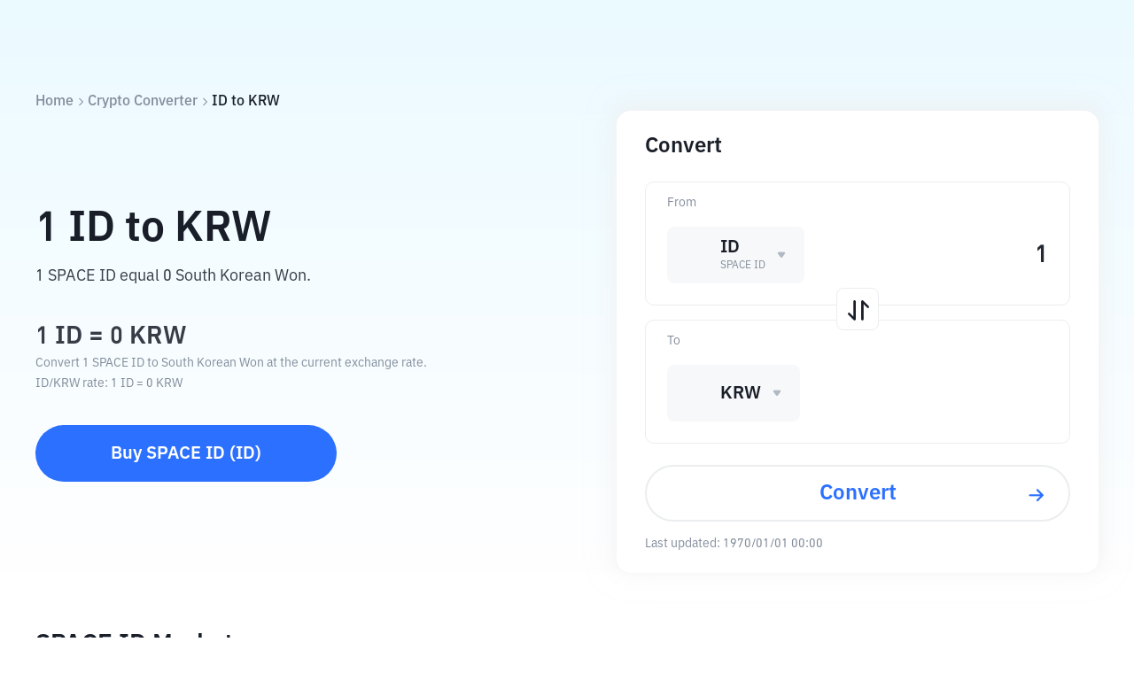

--- FILE ---
content_type: text/html; charset=utf-8
request_url: https://www.bittime.com/en/converter/id-to-krw
body_size: 17400
content:
<!DOCTYPE html><html lang="en" theme="light" dir="ltr"><head><meta charSet="utf-8"/><meta name="viewport" content="width=device-width, initial-scale=1.0,minimum-scale=1.0,maximum-scale=1.0,user-scalable=no, viewport-fit=cover"/><link rel="alternate" href="https://www.bittime.com/converter/id-to-krw" hrefLang="id"/><link rel="alternate" href="https://www.bittime.com/en/converter/id-to-krw" hrefLang="en"/><link rel="alternate" href="https://www.bittime.com/converter/id-to-krw" hrefLang="x-default"/><link rel="canonical" href="https://www.bittime.com/en/converter/id-to-krw"/><meta name="application-name" content="bittime"/><meta name="apple-mobile-web-app-capable" content="yes"/><meta name="apple-mobile-web-app-status-bar-style" content="default"/><meta name="apple-mobile-web-app-title" content="bittime"/><meta name="format-detection" content="telephone=no"/><meta name="mobile-web-app-capable" content="yes"/><meta name="theme-color" content="#FFFFFF"/><link rel="apple-touch-icon" sizes="192x192" href="/icons/icon-192x192.png"/><link rel="manifest" href="/manifest.json"/><link rel="shortcut icon" href="/favicon.ico"/><link rel="apple-touch-startup-image" href="/images/apple_splash_2048.png" sizes="2048x2732"/><link rel="apple-touch-startup-image" href="/images/apple_splash_1668.png" sizes="1668x2224"/><link rel="apple-touch-startup-image" href="/images/apple_splash_1536.png" sizes="1536x2048"/><link rel="apple-touch-startup-image" href="/images/apple_splash_1125.png" sizes="1125x2436"/><link rel="apple-touch-startup-image" href="/images/apple_splash_1242.png" sizes="1242x2208"/><link rel="apple-touch-startup-image" href="/images/apple_splash_750.png" sizes="750x1334"/><link rel="apple-touch-startup-image" href="/images/apple_splash_640.png" sizes="640x1136"/><title>Convert 1 ID to KRW - SPACE ID to South Korean Won Exchange Rate</title><meta name="keywords" content="1 ID to KRW, 1 SPACE ID to South Korean Won, ID KRW rate, crypto exchange calculator, currency converter"/><meta name="description" content="Convert 1 SPACE ID to South Korean Won with live ID to KRW exchange rates. Check how much is 1 ID in KRW with our crypto calculator."/><meta name="next-head-count" content="26"/><meta name="emotion-insertion-point" content=""/><style data-emotion="bit-ui "></style><meta name="format-detection" content="telephone=no,email=no,address=no"/><meta name="format-detection" content="email=no"/><meta name="format-detection" content="address=no"/><meta name="format-detection" content="telephone=no"/><meta name="mobile-web-app-capable" content="yes"/><meta name="facebook-domain-verification" content="oa1r22rwdkgx2nxw988cvyvek5be3f"/><link rel="shortcut icon" href="/favicon.ico" type="image/x-icon"/><script id="rank" type="application/ld+json">{
                            "@context": "https://schema.org",
                            "@type": "SoftwareApplication",
                            "name": "Bittime: Buy/Sell Digital Assets",
                            "operatingSystem": "ANDROID, IOS",
                            "applicationCategory": "Finance",
                            "aggregateRating": {
                                "@type": "AggregateRating",
                                "ratingValue": 4.8,
                                "ratingCount": 10000
                            },
                            "offers": {
                                "@type": "Offer",
                                "price": "0",
                                "priceCurrency": "IDR"
                            },
                            "inLanguage": [{
                                "@type": "Language",
                                "name": "Indonesia",
                                "alternateName": "id"
                            }, {
                                "@type": "Language",
                                "name": "English",
                                "alternateName": "en"
                            }]
                            }</script><script type="application/ld+json">{"@context":"https://schema.org","@type":"Organization","name":"Bittime","url":"https://www.bittime.com","logo":"https://www.bittime.com/assets/logo.png","contactPoint":[{"@type":"ContactPoint","contactType":"Customer Service","url":"https://www.bittime.com/contact"}],"sameAs":["https://www.facebook.com/bittimexchange","https://twitter.com/bittimexchange","https://www.linkedin.com/company/bittimexchange","https://www.instagram.com/bittimexchange","https://www.youtube.com/bittimexchange","https://t.me/bittimexchange"]}</script><script type="application/ld+json">{"@context":"https://schema.org","@type":"WebPage","name":"Bittime - Platform for Buying and Selling Bitcoin and Crypto","description":"Bittime is a platform for buying and selling Bitcoin and other digital assets safely and easily. Registered with BAPPEBTI.","keywords":"Buy Bitcoin, Cryptocurrency, Digital Investment","publisher":{"@type":"Organization","name":"Bittime","url":"https://www.bittime.com"}}</script><noscript><img height="1" width="1" style="display:none" src="https://www.facebook.com/tr?id=2294032551010332&amp;ev=PageView&amp;noscript=1" alt=""/></noscript><link rel="preload" href="/_next/static/css/b30781cfa4c64544.css" as="style"/><link rel="stylesheet" href="/_next/static/css/b30781cfa4c64544.css" data-n-g=""/><link rel="preload" href="/_next/static/css/ca2e95a85effce2b.css" as="style"/><link rel="stylesheet" href="/_next/static/css/ca2e95a85effce2b.css" data-n-p=""/><noscript data-n-css=""></noscript><script defer="" nomodule="" src="/_next/static/chunks/polyfills-c67a75d1b6f99dc8.js"></script><script src="/_next/static/chunks/webpack-e78bf8771e107462.js" defer=""></script><script src="/_next/static/chunks/framework-89ed6cb29b314a6a.js" defer=""></script><script src="/_next/static/chunks/main-db353689c0a923d2.js" defer=""></script><script src="/_next/static/chunks/pages/_app-7f7be15daca9deba.js" defer=""></script><script src="/_next/static/chunks/7832-9acf2b219c6e1a4a.js" defer=""></script><script src="/_next/static/chunks/2269-0fa9637c6a35c933.js" defer=""></script><script src="/_next/static/chunks/pages/converter/%5Bcoin%5D-152b2ea3bd733794.js" defer=""></script><script src="/_next/static/g5yo_kvBxVcQVAUbzdZjq/_buildManifest.js" defer=""></script><script src="/_next/static/g5yo_kvBxVcQVAUbzdZjq/_ssgManifest.js" defer=""></script></head><body><div id="__next"><div id="ssg_header" style="opacity:0;position:fixed;top:-999px"></div><section class="convert_component__5sI__"><div class="convert_container__khHPc"><div class="convert_crumbs__FNIZb"><a href="/en">Home</a><i class="iconfont icon-arrow-right"></i><a href="/en/converter">Crypto Converter</a><i class="iconfont icon-arrow-right"></i><span> <!-- -->ID<!-- --> <!-- -->to<!-- --> <!-- -->KRW</span></div><div class="convert_main__cx0k4"><div class="convert_info__dRR7t"><h1>1<!-- --> <!-- -->ID<!-- --> <!-- -->to<!-- --> <!-- -->KRW</h1><h3>1 SPACE ID equal 0 South Korean Won.</h3><h2>1<!-- --> <!-- -->ID<!-- --> =<!-- --> <!-- -->0<!-- --> <!-- -->KRW</h2><p>Convert 1 SPACE ID to South Korean Won at the current exchange rate.</p><p>ID<!-- -->/<!-- -->KRW<!-- --> <!-- -->rate<!-- -->: 1 <!-- -->ID<!-- --> =<!-- --> <!-- -->0<!-- --> <!-- -->KRW</p><a href="/en/trade">Buy<!-- --> <!-- -->SPACE ID<!-- --> (<!-- -->ID<!-- -->)</a></div><div class="convert_calculate__s2FYX"><h2>Convert</h2><div class="convert_coinInfo__o4FY9 convert_crypto__e9qCv"><div class="convert_coinInfo_label___3oG5">from</div><div class="select_component__z5DgA convert_com__G6IEV"><div class="select_option__X7ksq convert_opt__aTVOc"><i class="iconfont icon-unfold"></i></div></div><div class="convert_coinInfo_amount__8qTKr"><input type="text" value="1"/></div></div><div class="convert_toggle__W2_f1"></div><div class="convert_coinInfo__o4FY9 convert_legal___PYSy"><div class="convert_coinInfo_label___3oG5">to</div><div class="select_component__z5DgA convert_com__G6IEV"><div class="select_option__X7ksq convert_opt__aTVOc"><i class="iconfont icon-unfold"></i></div></div><div class="convert_coinInfo_amount__8qTKr"><input type="text" disabled="" value=""/></div></div><div class="convert_coinInfo_btn__zfMbf">Convert</div><div class="convert_times__pD4ml">Last updated:<!-- --> <!-- -->1970/01/01 07:00</div></div></div></div></section><main class="detail_component__YIP1l"><section class="markets_markets__87STb"><h2>SPACE ID Markets</h2><div class="markets_desc__YQkZU"><span>Currently,</span><a href="/en/price/ID">SPACE ID</a><span>live price</a> is <em>0 KRW</em>. This means that 1 SPACE ID is worth 0 KRW. Conversely, 1 KRW will allow you to purchase 0 SPACE ID.</span><span>The value of SPACE ID has change 0 over the past 24 hours, while change 0 over the past 7 days.</span><p>With a circulating supply of 0 SPACE ID, SPACE ID currently has a market cap of ₩ 0</p></div><div class="markets_list__85rIU"><div class="markets_list_tabs__HpEq2"></div><ul></ul></div></section><section class="contrast_contrast__KrQSj"><h2>SPACE ID Exchange Rates for Different Amount</h2><div class="contrast_contrast_box__8Ur5J"></div></section><section class="start-buying_component__FImhJ"><h2>Start Buying Crypto Asset</h2><p>Buy Bitcoin, Ethereum, Ondo, Memecoin and other crypto assets with fiat just in 3 simple steps.</p><a class="start-buying_desc__9GGll" href="/en/how-to-buy/id">Learn more about how to buy crypto.</a><ul><li><a href="/en/register"><div class="start-buying_imgs__ozzQ5"><img alt="" src="/_next/static/media/card_1.0c5eb65e.png" width="54" height="54" decoding="async" data-nimg="1" loading="lazy" style="color:transparent"/><span><img alt="" src="/_next/static/media/arrow_right.277b55ce.png" width="23" height="23" decoding="async" data-nimg="1" loading="lazy" style="color:transparent"/></span></div><h3>Register</h3><h4>Sign up on Bittime with your email address.</h4></a></li><li><a href="/en/register"><div class="start-buying_imgs__ozzQ5"><img alt="" src="/_next/static/media/card_2.ac95b753.png" width="54" height="54" decoding="async" data-nimg="1" loading="lazy" style="color:transparent"/><span><img alt="" src="/_next/static/media/arrow_right.277b55ce.png" width="23" height="23" decoding="async" data-nimg="1" loading="lazy" style="color:transparent"/></span></div><h3>Verify your identity</h3><h4>Verify your identity by entering your personal information and uploading a valid Photo ID.</h4></a></li><li><a href="/en/trade"><div class="start-buying_imgs__ozzQ5"><img alt="" src="/_next/static/media/card_3.e2e481ce.png" width="54" height="54" decoding="async" data-nimg="1" loading="lazy" style="color:transparent"/><span><img alt="" src="/_next/static/media/arrow_right.277b55ce.png" width="23" height="23" decoding="async" data-nimg="1" loading="lazy" style="color:transparent"/></span></div><h3>Buy Crypto！</h3><h4>Use a variety of payment options to buy SPACE ID on Bittime.</h4></a></li></ul></section><section class="conversions_component__n8gEj"><h2>SPACE ID Conversions</h2><ul></ul></section><section class="cryptocurrency_component__9KMt3"><h2>Top Cryptocurrency Exchange Rates</h2><table><thead><tr><td>Crypto</td><td>USD</td><td>INR</td><td>EUR</td><td>BRL</td><td>RUB</td><td>TRY</td></tr></thead><tbody></tbody></table><div class="cryptocurrency_rates__Pk5Fi"><div class="cryptocurrency_rates_tabs__yifAB"><span class="cryptocurrency_current__sXyeG">USD</span><span class="">INR</span><span class="">EUR</span><span class="">BRL</span><span class="">RUB</span><span class="">TRY</span></div><ul></ul></div></section><section class="discover_component___i0y3"><h2>Discover More Cryptocurrencies</h2><h3>A selection of cryptocurrencies trending in the crypto community</h3><ul></ul></section><div class="faq_component___T18X"><h2>FAQ</h2><ul><li><div class="faq_header__FPfsL"><em>What is the best cryptocurrency converter?</em><i class="iconfont icon-arrow-up"></i></div><div class="faq_content__CXp89">Bittime&#x27;s cryptocurrency converter is a popular and reliable choice, offering real-time conversion rates for a wide range of cryptocurrencies and fiat currencies. It also provides additional features such as historical data and a user-friendly interface.</div></li><li><div class="faq_header__FPfsL"><em>How much is ₩100 worth in ID?</em><i class="iconfont icon-arrow-down"></i></div></li><li><div class="faq_header__FPfsL"><em>How much SPACE ID can I buy for ₩500?</em><i class="iconfont icon-arrow-down"></i></div></li><li><div class="faq_header__FPfsL"><em>How many South Korean Won is ₩1 in SPACE ID?</em><i class="iconfont icon-arrow-down"></i></div></li><li><div class="faq_header__FPfsL"><em>How much is 1000 KRW in ID?</em><i class="iconfont icon-arrow-down"></i></div></li></ul></div><section class="disclaimer_component__CE9Ke"><h2>Disclaimer</h2><div class="disclaimer_content__WFeR1">Cryptocurrency markets are highly volatile and can experience rapid price fluctuations. You are solely responsible for your investment decisions and Bittime is not liable for any losses you may incur. We rely on third-party sources for price and other data related to the cryptocurrencies listed above, and we are not responsible for its reliability or accuracy. The information provided on this platform and any associated materials are for informational purposes only and should not be considered as financial or investment advice. For more information, see our <a href='https://support.bittime.com/hc/id/articles/5786796765583-Kebijakan-Kerahasiaan' target='_blank'>Terms of Use</a> and <a href='https://support.bittime.com/hc/id/articles/5786796765583-Kebijakan-Kerahasiaan' target='_blank'>Privacy Policy</a>.</div></section></main><div id="ssg_footer" style="visibility:hidden"></div><div class="message-container"></div><div class="notification-container"></div></div><script id="__NEXT_DATA__" type="application/json">{"props":{"pageProps":{"cryptoCurrency":[{"name":"ada","fullName":"Cardano"},{"name":"usdt","fullName":"Tether USDT"},{"name":"eth","fullName":"Ethereum"},{"name":"btc","fullName":"Bitcoin"},{"name":"xrp","fullName":"XRP"},{"name":"bnb","fullName":"BNB"},{"name":"usdc","fullName":"USD Coin"},{"name":"sand","fullName":"The Sandbox"},{"name":"omg","fullName":"OMG Network"},{"name":"zrx","fullName":"0x Protocol"},{"name":"lrc","fullName":"Loopring"},{"name":"bat","fullName":"Basic Attention Token"},{"name":"elf","fullName":"aelf"},{"name":"knc","fullName":"Kyber Network Crystal v2"},{"name":"bnt","fullName":"Bancor"},{"name":"stmx","fullName":"StormX"},{"name":"link","fullName":"Chainlink"},{"name":"powr","fullName":"Powerledger"},{"name":"nkn","fullName":"NKN"},{"name":"tusd","fullName":"TrueUSD"},{"name":"gusd","fullName":"Gemini Dollar"},{"name":"hot","fullName":"Holo"},{"name":"poly","fullName":"Polymath"},{"name":"nexo","fullName":"Nexo"},{"name":"arpa","fullName":"ARPA"},{"name":"blz","fullName":"Bluzelle"},{"name":"mana","fullName":"Decentraland"},{"name":"ren","fullName":"Ren"},{"name":"req","fullName":"Request"},{"name":"storj","fullName":"Storj"},{"name":"crv","fullName":"Curve DAO Token"},{"name":"yfi","fullName":"yearn.finance"},{"name":"snx","fullName":"Synthetix"},{"name":"bal","fullName":"Balancer"},{"name":"band","fullName":"Band Protocol"},{"name":"gala","fullName":"Gala"},{"name":"uni","fullName":"Uniswap"},{"name":"wbtc","fullName":"Wrapped Bitcoin"},{"name":"dai","fullName":"Dai"},{"name":"dep","fullName":"DEAPcoin"},{"name":"sushi","fullName":"SushiSwap"},{"name":"grt","fullName":"The Graph"},{"name":"alpha","fullName":"Stella"},{"name":"enj","fullName":"Enjin Coin"},{"name":"dodo","fullName":"DODO"},{"name":"mir","fullName":"Mirror Protocol"},{"name":"any","fullName":"Anyswap"},{"name":"front","fullName":"Frontier"},{"name":"chz","fullName":"Chiliz"},{"name":"api3","fullName":"API3"},{"name":"reef","fullName":"Reef"},{"name":"cake","fullName":"PancakeSwap"},{"name":"inj","fullName":"Injective"},{"name":"1inch","fullName":"1inch Network"},{"name":"rsr","fullName":"Reserve Rights"},{"name":"shib","fullName":"SHIBA INU"},{"name":"tel","fullName":"Telcoin"},{"name":"rlc","fullName":"iExec RLC"},{"name":"ctsi","fullName":"Cartesi"},{"name":"busd","fullName":"Binance USD"},{"name":"bake","fullName":"BakeryToken"},{"name":"gtc","fullName":"Gitcoin"},{"name":"axs","fullName":"Axie Infinity"},{"name":"tru","fullName":"TrueFi"},{"name":"mln","fullName":"Enzyme"},{"name":"amp","fullName":"AMP"},{"name":"ata","fullName":"Automata Network"},{"name":"vra","fullName":"Verasity"},{"name":"woo","fullName":"WOO Network"},{"name":"alpaca","fullName":"Alpaca Finance"},{"name":"bond","fullName":"BarnBridge"},{"name":"fx","fullName":"Function X"},{"name":"slp","fullName":"Smooth Love Potion"},{"name":"ilv","fullName":"Illuvium"},{"name":"mbox","fullName":"MOBOX"},{"name":"oxt","fullName":"Orchid"},{"name":"dydx","fullName":"dYdX"},{"name":"arv","fullName":"ARIVA"},{"name":"alice","fullName":"MyNeighborAlice"},{"name":"ygg","fullName":"Yield Guild Games"},{"name":"usdp","fullName":"Pax Dollar"},{"name":"pha","fullName":"Phala Network"},{"name":"spell","fullName":"Spell Token"},{"name":"ach","fullName":"Alchemy Pay"},{"name":"cvx","fullName":"Convex Finance"},{"name":"mtl","fullName":"Metal DAO"},{"name":"for","fullName":"ForTube"},{"name":"pols","fullName":"Polkastarter"},{"name":"paxg","fullName":"PAX Gold"},{"name":"ctk","fullName":"Shentu"},{"name":"nav","fullName":"Navcoin"},{"name":"burger","fullName":"BurgerCities"},{"name":"aergo","fullName":"Aergo"},{"name":"nmr","fullName":"Numeraire"},{"name":"utk","fullName":"xMoney"},{"name":"auto","fullName":"Auto"},{"name":"sfi","fullName":"saffron.finance"},{"name":"keep","fullName":"Keep Network"},{"name":"ankr","fullName":"Ankr"},{"name":"idex","fullName":"IDEX"},{"name":"sxp","fullName":"Solar"},{"name":"twt","fullName":"Trust Wallet Token"},{"name":"chess","fullName":"Tranchess"},{"name":"sps","fullName":"Splintershards"},{"name":"jasmy","fullName":"JasmyCoin"},{"name":"near","fullName":"NEAR Protocol"},{"name":"yooshi","fullName":"YooShi"},{"name":"flux","fullName":"Flux"},{"name":"adx","fullName":"AdEx"},{"name":"alcx","fullName":"Alchemix"},{"name":"ens","fullName":"Ethereum Name Service"},{"name":"rook","fullName":"Rook"},{"name":"dent","fullName":"Dent"},{"name":"skl","fullName":"SKALE"},{"name":"uma","fullName":"UMA"},{"name":"super","fullName":"SuperFarm"},{"name":"chr","fullName":"Chromia"},{"name":"fet","fullName":"Artificial Superintelligence Alliance"},{"name":"perp","fullName":"Perpetual Protocol"},{"name":"ogn","fullName":"Origin Protocol"},{"name":"cvc","fullName":"Civic"},{"name":"dia","fullName":"DIA"},{"name":"xvs","fullName":"Venus"},{"name":"tlm","fullName":"Alien Worlds"},{"name":"sfp","fullName":"SafePal"},{"name":"imx","fullName":"Immutable"},{"name":"cro","fullName":"Cronos"},{"name":"pyr","fullName":"Vulcan Forged PYR"},{"name":"audio","fullName":"Audius"},{"name":"key","fullName":"Selfkey"},{"name":"ant","fullName":"Aragon"},{"name":"ern","fullName":"Ethernity"},{"name":"dexe","fullName":"DeXe"},{"name":"bico","fullName":"BICONOMY"},{"name":"rep","fullName":"Augur"},{"name":"wnxm","fullName":"Wrapped NXM"},{"name":"mdt","fullName":"Measurable Data Token"},{"name":"data","fullName":"Streamr"},{"name":"prom","fullName":"Prom"},{"name":"dusk","fullName":"Dusk"},{"name":"meta","fullName":"Metaverse Miner"},{"name":"high","fullName":"Highstreet"},{"name":"dvi","fullName":"Dvision Network"},{"name":"pando","fullName":"Pando"},{"name":"fxs","fullName":"Frax Share"},{"name":"lpt","fullName":"Livepeer"},{"name":"coti","fullName":"COTI"},{"name":"iotx","fullName":"IoTeX"},{"name":"kp3r","fullName":"Keep3rV1"},{"name":"c98","fullName":"Coin98"},{"name":"clv","fullName":"CLV"},{"name":"cvp","fullName":"PowerPool"},{"name":"lina","fullName":"Linear Finance"},{"name":"pond","fullName":"Marlin"},{"name":"rare","fullName":"SuperRare"},{"name":"ooki","fullName":"Ooki Protocol"},{"name":"ape","fullName":"ApeCoin"},{"name":"aioz","fullName":"AIOZ Network"},{"name":"kunci","fullName":"Kunci Coin"},{"name":"titan","fullName":"TitanSwap"},{"name":"cel","fullName":"Celsius"},{"name":"leo","fullName":"UNUS SED LEO"},{"name":"badger","fullName":"Badger DAO"},{"name":"hegic","fullName":"Hegic"},{"name":"celr","fullName":"Celer Network"},{"name":"ghst","fullName":"Aavegotchi"},{"name":"sparta","fullName":"Spartan Protocol"},{"name":"efi","fullName":"Efinity Token"},{"name":"orbs","fullName":"Orbs"},{"name":"dnt","fullName":"district0x"},{"name":"comp","fullName":"Compound"},{"name":"qnt","fullName":"Quant"},{"name":"farm","fullName":"Harvest Finance"},{"name":"xlm","fullName":"Stellar"},{"name":"trx","fullName":"TRON"},{"name":"hbar","fullName":"Hedera"},{"name":"xdc","fullName":"XDC Network"},{"name":"doge","fullName":"Dogecoin"},{"name":"ltc","fullName":"Litecoin"},{"name":"sol","fullName":"Solana"},{"name":"dot","fullName":"Polkadot"},{"name":"etc","fullName":"Ethereum Classic"},{"name":"avax","fullName":"Avalanche"},{"name":"atom","fullName":"Cosmos"},{"name":"celo","fullName":"Celo"},{"name":"algo","fullName":"Algorand"},{"name":"bch","fullName":"Bitcoin Cash"},{"name":"luna","fullName":"Terra"},{"name":"xtz","fullName":"Tezos"},{"name":"xec","fullName":"eCash"},{"name":"xem","fullName":"NEM"},{"name":"ksm","fullName":"Kusama"},{"name":"movr","fullName":"Moonriver"},{"name":"dego","fullName":"Dego Finance"},{"name":"cos","fullName":"Contentos"},{"name":"iost","fullName":"IOST"},{"name":"iota","fullName":"IOTA"},{"name":"ont","fullName":"Ontology"},{"name":"wrx","fullName":"WazirX"},{"name":"mdx","fullName":"Mdex"},{"name":"srm","fullName":"Serum"},{"name":"voxel","fullName":"Voxies"},{"name":"waves","fullName":"Waves"},{"name":"win","fullName":"WINkLink"},{"name":"joe","fullName":"JOE"},{"name":"zil","fullName":"Zilliqa"},{"name":"lunc","fullName":"Terra Classic"},{"name":"pepe","fullName":"Pepe"},{"name":"sui","fullName":"Sui"},{"name":"arb","fullName":"Arbitrum"},{"name":"floki","fullName":"FLOKI"},{"name":"misa","fullName":"Sangkara misa"},{"name":"kom","fullName":"Kommunitas"},{"name":"arkm","fullName":"arkham"},{"name":"op","fullName":"optimism"},{"name":"wld","fullName":"worldcoin"},{"name":"flr","fullName":"Flare"},{"name":"vet","fullName":"vechain"},{"name":"pendle","fullName":"pendle"},{"name":"vtho","fullName":"vethor token"},{"name":"velo","fullName":"Velo"},{"name":"gmt","fullName":"STEPN"},{"name":"aave","fullName":"AAVE"},{"name":"agld","fullName":"Adventure Gold"},{"name":"gno","fullName":"Gnosis"},{"name":"trb","fullName":"Tellor"},{"name":"gmx","fullName":"GMX"},{"name":"blur","fullName":"Blur"},{"name":"meme","fullName":"memecoin"},{"name":"tia","fullName":"Celestia"},{"name":"icp","fullName":"Internet Computer"},{"name":"ton","fullName":"Toncoin"},{"name":"ordi","fullName":"ORDI"},{"name":"pyth","fullName":"Pyth Network"},{"name":"sei","fullName":"SEI"},{"name":"ntrn","fullName":"Neutron"},{"name":"hook","fullName":"Hooked Protocol"},{"name":"plpa","fullName":"Palapa"},{"name":"kas","fullName":"Kaspa"},{"name":"neo","fullName":"Neo"},{"name":"gas","fullName":"Gas"},{"name":"ustc","fullName":"TerraClassicUSD"},{"name":"stx","fullName":"Stacks"},{"name":"rune","fullName":"THORChain"},{"name":"apt","fullName":"Aptos"},{"name":"stg","fullName":"Stargate Finance"},{"name":"magic","fullName":"Magic"},{"name":"ace","fullName":"Fusionist"},{"name":"rdnt","fullName":"Radiant Capital"},{"name":"beam","fullName":"Beam"},{"name":"jto","fullName":"Jito"},{"name":"kava","fullName":"Kava"},{"name":"ar","fullName":"Arweave"},{"name":"100rats","fullName":"rats (Ordinals)"},{"name":"1cat","fullName":"Bitcoin Cats"},{"name":"1000bonk","fullName":"Bonk"},{"name":"astr","fullName":"Astar"},{"name":"fil","fullName":"Filecoin"},{"name":"shrap","fullName":"Shrapnel"},{"name":"aca","fullName":"Acala Token"},{"name":"people","fullName":"ConstitutionDAO"},{"name":"mask","fullName":"Mask Network"},{"name":"xai","fullName":"XAI"},{"name":"metis","fullName":"MetisDAO"},{"name":"mobile","fullName":"Helium Mobile"},{"name":"ai","fullName":"Sleepless AI"},{"name":"1000sats","fullName":"SATS"},{"name":"manta","fullName":"Manta Network"},{"name":"ldo","fullName":"Lido DAO"},{"name":"id","fullName":"SPACE ID"},{"name":"10000troll","fullName":"TROLL"},{"name":"nfp","fullName":"NFPrompt"},{"name":"mnt","fullName":"Mantle"},{"name":"mubi","fullName":"Multibit"},{"name":"myro","fullName":"Myro"},{"name":"bigtime","fullName":"Big Time"},{"name":"alt","fullName":"Altlayer"},{"name":"dmail","fullName":"Dmail Network"},{"name":"jup","fullName":"Jupiter"},{"name":"t","fullName":"Threshold"},{"name":"om","fullName":"Mantra"},{"name":"mav","fullName":"Maverick Protocol"},{"name":"ondo","fullName":"Ondo"},{"name":"zeta","fullName":"ZetaChain"},{"name":"ray","fullName":"Raydium"},{"name":"multi","fullName":"Multichain"},{"name":"edu","fullName":"Open Campus"},{"name":"jst","fullName":"Just"},{"name":"cfx","fullName":"Conflux"},{"name":"wif","fullName":"dogwifhat"},{"name":"cyber","fullName":"CyberConnect"},{"name":"defi","fullName":"DeFi"},{"name":"zec","fullName":"Zcash"},{"name":"mavia","fullName":"Heroes of Mavia"},{"name":"pixel","fullName":"Pixels"},{"name":"hifi","fullName":"Hifi Finance"},{"name":"ronin","fullName":"Ronin"},{"name":"strk","fullName":"Starknet"},{"name":"dym","fullName":"Dymension"},{"name":"naka","fullName":"Nakamoto Games"},{"name":"aitech","fullName":"Solidus Ai Tech"},{"name":"portal","fullName":"Portal"},{"name":"core","fullName":"Core"},{"name":"tao","fullName":"Bittensor"},{"name":"10000coq","fullName":"Coq Inu"},{"name":"100wen","fullName":"Wen"},{"name":"axl","fullName":"Axelar"},{"name":"gtai","fullName":"GT Protocol"},{"name":"ckb","fullName":"Nervos Network"},{"name":"aevo","fullName":"Aevo"},{"name":"phb","fullName":"Phoenix"},{"name":"bone","fullName":"Bone Shibaswap"},{"name":"ponke","fullName":"Ponke"},{"name":"10000pork","fullName":"PepeFork"},{"name":"bome","fullName":"BOOK OF MEME"},{"name":"ethfi","fullName":"ether.fi"},{"name":"vanry","fullName":"Vanar Chain"},{"name":"zk","fullName":"Polyhedra Network"},{"name":"ngl","fullName":"Entangle"},{"name":"agi","fullName":"Delysium"},{"name":"ssv","fullName":"ssv.network"},{"name":"sfund","fullName":"Seedify.fund"},{"name":"popcat","fullName":"Popcat"},{"name":"babydoge","fullName":"Baby Doge Coin"},{"name":"ena","fullName":"Ethena"},{"name":"cpool","fullName":"Clearpool"},{"name":"token","fullName":"TokenFi"},{"name":"slerf","fullName":"SLERF"},{"name":"lto","fullName":"LTO Network"},{"name":"orai","fullName":"Oraichain"},{"name":"saga","fullName":"Saga"},{"name":"polyx","fullName":"Polymesh"},{"name":"neon","fullName":"Neon EVM"},{"name":"hnt","fullName":"Helium"},{"name":"cfg","fullName":"Centrifuge"},{"name":"ctc","fullName":"Creditcoin"},{"name":"akt","fullName":"Akash Network"},{"name":"tnsr","fullName":"Tensor"},{"name":"degen","fullName":"DEGEN"},{"name":"aero","fullName":"Aerodrome Finance"},{"name":"prcl","fullName":"Parcl"},{"name":"mew","fullName":"cat in a dogs world"},{"name":"qi","fullName":"BENQI"},{"name":"rez","fullName":"Renzo"},{"name":"kmno","fullName":"Kamino Finance"},{"name":"pbux","fullName":"Playbux"},{"name":"cuan","fullName":"Cuan.Swap.com"},{"name":"boden","fullName":"Jeo Boden"},{"name":"trump","fullName":"Official Trump"},{"name":"rio","fullName":"Realio Network"},{"name":"gme","fullName":"GameStop"},{"name":"w","fullName":"Wormhole"},{"name":"pew","fullName":"pepe in a memes world"},{"name":"raca","fullName":"RACA"},{"name":"elon","fullName":"Dogelon Mars"},{"name":"io","fullName":"io.net"},{"name":"brett","fullName":"Brett"},{"name":"taiko","fullName":"Taiko"},{"name":"zks","fullName":"zkSync"},{"name":"pit","fullName":"Pitbull"},{"name":"turbo","fullName":"Turbo"},{"name":"lista","fullName":"Lista DAO"},{"name":"zro","fullName":"LayerZero"},{"name":"blast","fullName":"Blast"},{"name":"toshi","fullName":"Toshi"},{"name":"zex","fullName":"Zeta"},{"name":"maga","fullName":"MAGA"},{"name":"ladys","fullName":"Milady Meme Coin"},{"name":"dop","fullName":"Data Ownership Protocol"},{"name":"moca","fullName":"Moca Coin"},{"name":"rpl","fullName":"Rocket Pool"},{"name":"pixfi","fullName":"Pixelverse"},{"name":"myria","fullName":"Myria"},{"name":"gafi","fullName":"GameFi.org"},{"name":"slim","fullName":"Solanium"},{"name":"mog","fullName":"Mog Coin"},{"name":"fitfi","fullName":"Step App"},{"name":"g","fullName":"Gravity"},{"name":"render","fullName":"Render"},{"name":"one","fullName":"Harmony"},{"name":"uxlink","fullName":"UXLINK"},{"name":"banana","fullName":"Banana Gun"},{"name":"avail","fullName":"Avail"},{"name":"foxy","fullName":"Foxy"},{"name":"hmstr","fullName":"Hamster Kombat"},{"name":"l3","fullName":"Layer3"},{"name":"lrds","fullName":"BLOCKLORDS"},{"name":"fire","fullName":"Matr1x Fire"},{"name":"peipei","fullName":"Peipei"},{"name":"brise","fullName":"Bitgert"},{"name":"dogs","fullName":"DOGS"},{"name":"islm","fullName":"Islamic Coin"},{"name":"uidr","fullName":"UIDR Token"},{"name":"zkl","fullName":"zkLink"},{"name":"not","fullName":"Notcoin"},{"name":"npc","fullName":"Non-Playable Coin"},{"name":"samo","fullName":"Samoyedcoin"},{"name":"duko","fullName":"Duko"},{"name":"pol","fullName":"Polygon"},{"name":"cati","fullName":"Catizen"},{"name":"neiro","fullName":"First Neiro On Ethereum"},{"name":"cat","fullName":"Simon's Cat"},{"name":"cats","fullName":"Cats"},{"name":"neiroeth","fullName":"Neiro Ethereum"},{"name":"eigen","fullName":"EigenLayer"},{"name":"puffer","fullName":"Puffer"},{"name":"sundog","fullName":"SUNDOG"},{"name":"moodeng","fullName":"Moo Deng"},{"name":"x","fullName":"X Empire"},{"name":"rbtc","fullName":"RabBitcoin"},{"name":"lumia","fullName":"Lumia"},{"name":"phil","fullName":"Philtoken"},{"name":"goat","fullName":"Goatseus Maximus"},{"name":"grass","fullName":"Grass"},{"name":"hippo","fullName":"sudeng"},{"name":"tomato","fullName":"Tomarket"},{"name":"giga","fullName":"Gigachad"},{"name":"bobo","fullName":"Bobo"},{"name":"usdc_base","fullName":"usdc_base"},{"name":"arb_erc20","fullName":"arb_erc20"},{"name":"pnut","fullName":"Peanut the Squirrel"},{"name":"act","fullName":"Act I : The AI Prophecy"},{"name":"godl","fullName":"RoOLZ"},{"name":"memefi","fullName":"Memefi"},{"name":"pgc_ton","fullName":"pgc_ton"},{"name":"ban","fullName":"Comedian"},{"name":"shrub","fullName":"Shrub"},{"name":"chillguy","fullName":"Just a chill guy"},{"name":"major","fullName":"Major"},{"name":"dogegov","fullName":"Department Of Government Efficiency (dogegov.com)"},{"name":"apu","fullName":"Apu Apustaja"},{"name":"fred","fullName":"First Convicted Raccon Fred"},{"name":"fwog","fullName":"Fwog"},{"name":"the","fullName":"THENA"},{"name":"me","fullName":"Magic Eden"},{"name":"move","fullName":"Movement"},{"name":"zerebro","fullName":"Zerebro"},{"name":"spx","fullName":"SPX6900"},{"name":"fartcoin","fullName":"Fartcoin"},{"name":"goats","fullName":"GOATS"},{"name":"orca","fullName":"Orca"},{"name":"pengu","fullName":"Pudgy Penguins"},{"name":"billy","fullName":"Billy"},{"name":"andy","fullName":"Andy"},{"name":"snek","fullName":"SNEK"},{"name":"usual","fullName":"USUAL"},{"name":"apepe","fullName":"Ape and Pepe"},{"name":"hpos10i","fullName":"HarryPotterObamaSonic10Inu (ERC-20)"},{"name":"bio","fullName":"Bio Protocol"},{"name":"gt","fullName":"GateToken"},{"name":"d","fullName":"Dar Open Network"},{"name":"aixbt","fullName":"aixbt by Virtuals"},{"name":"alch","fullName":"Alchemist AI"},{"name":"s","fullName":"Sonic"},{"name":"miladycult","fullName":"Milady Cult Coin"},{"name":"kekius","fullName":"Kekius Maximus (kekiusmaximus.vip)"},{"name":"flock","fullName":"Flock.io"},{"name":"aidoge","fullName":"ArbDoge AI"},{"name":"cgpt","fullName":"ChainGPT"},{"name":"drift","fullName":"Drift"},{"name":"kishu","fullName":"Kishu Inu"},{"name":"paal","fullName":"PAAL AI"},{"name":"cookie","fullName":"Cookie DAO"},{"name":"morpho","fullName":"Morpho"},{"name":"iq","fullName":"IQ"},{"name":"jusdt_ton","fullName":"JUSDT_TON"},{"name":"nbt_bep20","fullName":"NBT_BEP20"},{"name":"usdc_arb","fullName":"usdc_arb"},{"name":"bitton_ton","fullName":"bitton_ton"},{"name":"usdc_op","fullName":"usdc_op"},{"name":"usdc_poly","fullName":"usdc_poly"},{"name":"usdt_apt","fullName":"usdt_apt"},{"name":"hei","fullName":"Heima"},{"name":"vidr","fullName":"Virtual IDR"},{"name":"vusdt","fullName":"Virtual USDT"},{"name":"wct","fullName":"Wallet Connect"},{"name":"plume","fullName":"Plume Network"},{"name":"baby","fullName":"Babylon"},{"name":"virtual","fullName":"Virtuals Protocol"},{"name":"a","fullName":"Vaulta"},{"name":"broccoli","fullName":"CZ's Dog"},{"name":"kaito","fullName":"Kaito"},{"name":"ice","fullName":"Ice Open Network"},{"name":"anime","fullName":"Animecoin"},{"name":"egld","fullName":"MultiversX"},{"name":"bera","fullName":"Berachain"},{"name":"ctc_bep20","fullName":"ctc_bep20"},{"name":"idrx","fullName":"IDRX"},{"name":"usdc_wld","fullName":"usdc_wld"},{"name":"rvn","fullName":"Ravencoin"},{"name":"hype","fullName":"Hyperliquid"},{"name":"syrup","fullName":"Maple Finance"},{"name":"cow","fullName":"CoW Protocol"},{"name":"awe","fullName":"AWE Network"},{"name":"koma","fullName":"Koma Inu"},{"name":"1000cheems","fullName":"CHEEMS"},{"name":"lsk","fullName":"Lisk"},{"name":"kaia","fullName":"Kaia"},{"name":"sqd","fullName":"Subsquid"},{"name":"yfii","fullName":"DFI Money"},{"name":"zbcn","fullName":"Zebec Network"},{"name":"polydoge","fullName":"PolyDoge"},{"name":"sign","fullName":"Sign"},{"name":"hyper","fullName":"Hyperlane"},{"name":"parti","fullName":"Particle Network"},{"name":"sxt","fullName":"Space and Time"},{"name":"nxpc","fullName":"NEXPACE"},{"name":"rfc","fullName":"Retard Finder Coin"},{"name":"hypeevm","fullName":"Hyperliquid EVM"},{"name":"ab","fullName":"AB"},{"name":"pump","fullName":"Pump.fun"},{"name":"zora","fullName":"Zora"},{"name":"jellyjelly","fullName":"Jelly-My-Jelly"},{"name":"usd1","fullName":"USD1"},{"name":"magatrump","fullName":"MAGA"},{"name":"xaut","fullName":"Tether Gold"},{"name":"ip","fullName":"Story"},{"name":"siren","fullName":"Siren"},{"name":"vvv","fullName":"Venice Token"},{"name":"skyai","fullName":"SkyAI"},{"name":"huma","fullName":"Huma Finance"},{"name":"haedal","fullName":"Haedal Protocol"},{"name":"bank","fullName":"Lorenzo Protocol"},{"name":"skya","fullName":"Sekuya Multiverse"},{"name":"useless","fullName":"Useless Coin"},{"name":"vine","fullName":"Vine Coin"},{"name":"trollsol","fullName":"TROLL (SOL)"},{"name":"b","fullName":"BUILDon"},{"name":"sahara","fullName":"Sahara AI"},{"name":"dood","fullName":"Doodles"},{"name":"la","fullName":"Lagrange"},{"name":"h","fullName":"Humanity Protocol"},{"name":"init","fullName":"Initia"},{"name":"home","fullName":"Defi App"},{"name":"quick","fullName":"QuickSwap"},{"name":"epic","fullName":"Epic Chain"},{"name":"newt","fullName":"Newton Protocol"},{"name":"melania","fullName":"Official Melania Meme"},{"name":"bananas31","fullName":"Banana For Scale"},{"name":"saros","fullName":"SAROS"},{"name":"aura","fullName":"Aura"},{"name":"usdr","fullName":"StablR USD"},{"name":"buzz","fullName":"Hive AI"},{"name":"aaplx","fullName":"Apple tokenized stock"},{"name":"coinx","fullName":"Coinbase tokenized stock"},{"name":"crclx","fullName":"Circle tokenized stock"},{"name":"googlx","fullName":"Alphabet tokenized stock"},{"name":"hoodx","fullName":"Robinhood tokenized stock"},{"name":"metax","fullName":"Meta tokenized stock"},{"name":"mstrx","fullName":"MicroStrategy tokenized stock"},{"name":"nvdax","fullName":"NVIDIA tokenized stock"},{"name":"qqqx","fullName":"Nasdaq tokenized ETF"},{"name":"spyx","fullName":"SP500 tokenized ETF"},{"name":"tslax","fullName":"Tesla tokenized stock"},{"name":"vinu","fullName":"vita inu"},{"name":"miggles","fullName":"Mr Miggles"},{"name":"pippin","fullName":"PIPPIN"},{"name":"rss3","fullName":"RSS3"},{"name":"glm","fullName":"Golem"},{"name":"dolo","fullName":"Dolomite"},{"name":"velvet","fullName":"VELVET"},{"name":"egl1","fullName":"EGL1"},{"name":"prompt","fullName":"Wayfinder"},{"name":"zig","fullName":"ZIGChain"},{"name":"fluid","fullName":"FLUID"},{"name":"wlfi","fullName":"World Liberty Financial"},{"name":"safe","fullName":"SAFE"},{"name":"soon","fullName":"SOON"},{"name":"tree","fullName":"Treehouse"},{"name":"spk","fullName":"Spark"},{"name":"carv","fullName":"CARV"},{"name":"okb","fullName":"OKB"},{"name":"deep","fullName":"DeepBook Protocol"},{"name":"rex","fullName":"REVOX"},{"name":"seraph","fullName":"Seraph"},{"name":"usdt_kaia","fullName":"usdt_kaia"},{"name":"myx","fullName":"MYX Finance"},{"name":"red","fullName":"RedStone"},{"name":"kernel","fullName":"KernelDAO"},{"name":"prime","fullName":"Echelon Prime"},{"name":"idol","fullName":"MEET48"},{"name":"form","fullName":"four"},{"name":"sky","fullName":"SKY"},{"name":"sun","fullName":"Sun [New]"},{"name":"nobody","fullName":"Nobody Sausage"},{"name":"ath","fullName":"Aethir"},{"name":"open","fullName":"OpenLedger"},{"name":"prove","fullName":"Succinct"},{"name":"hemi","fullName":"HEMI"},{"name":"era","fullName":"Caldera"},{"name":"q","fullName":"Quack AI"},{"name":"sapien","fullName":"sapien"},{"name":"towns","fullName":"Towns"},{"name":"aster","fullName":"Aster"},{"name":"avnt","fullName":"Avantis"},{"name":"om_erc20","fullName":"Mantra"},{"name":"nom","fullName":"Nomina"},{"name":"xpl","fullName":"Plasma"},{"name":"apex","fullName":"ApeX Protocol"},{"name":"mira","fullName":"Mira"},{"name":"orb_wld","fullName":"ord_wld"},{"name":"holo","fullName":"Holoworld AI"},{"name":"zent","fullName":"Zentry"},{"name":"tag","fullName":"Tagger"},{"name":"layer","fullName":"Solayer"},{"name":"zeus","fullName":"Zeus Network"},{"name":"mbg","fullName":"MultiBank Group"},{"name":"solv","fullName":"Solv Protocol"},{"name":"tut","fullName":"Tutorial"},{"name":"linea","fullName":"Linea"},{"name":"bard","fullName":"Lombard"},{"name":"stbl","fullName":"stbl"},{"name":"0g","fullName":"0g"},{"name":"zkc","fullName":"Boundless"},{"name":"2z","fullName":"DoubleZero"},{"name":"eden","fullName":"OpenEden"},{"name":"ff","fullName":"Falcon Finance"},{"name":"somi","fullName":"Somnia"},{"name":"anoa","fullName":"ANOA"},{"name":"cst","fullName":"Crypto Sustainable Token"},{"name":"asp","fullName":"Aspecta"},{"name":"u","fullName":"Union"},{"name":"pro","fullName":"Propy"},{"name":"f","fullName":"SynFutures"},{"name":"c","fullName":"Chainbase"},{"name":"naoris","fullName":"Naoris Protocol"},{"name":"met","fullName":"Meteora"},{"name":"bless","fullName":"Bless"},{"name":"coai","fullName":"ChainOpera AI"},{"name":"light","fullName":"Bitlight"},{"name":"hana","fullName":"Hana Network"},{"name":"yb","fullName":"YieldBasis"},{"name":"order","fullName":"Orderly"},{"name":"wal","fullName":"Walrus"},{"name":"aia","fullName":"DeAgentAI"},{"name":"xny","fullName":"Codatta"},{"name":"enso","fullName":"Enso"},{"name":"eul","fullName":"Euler"},{"name":"ptb","fullName":"Portal To Bitcoin"},{"name":"xan","fullName":"Anoma"},{"name":"zen","fullName":"Horizen"},{"name":"arc","fullName":"AI Rig Complex"},{"name":"dash","fullName":"Dash"},{"name":"believe","fullName":"Believe"},{"name":"giggle","fullName":"Giggle Fund"},{"name":"resolv","fullName":"RESOLV"},{"name":"dbr","fullName":"deBridge"},{"name":"trac","fullName":"OriginTrail"},{"name":"turtle","fullName":"TURTLE"},{"name":"zbt","fullName":"ZEROBASE"},{"name":"b2","fullName":"BSquared Network"},{"name":"mina","fullName":"Mina"},{"name":"cspr","fullName":"Casper"},{"name":"elizaos","fullName":"ELIZAOS"},{"name":"esports","fullName":"Yooldo"},{"name":"anome","fullName":"Anome"},{"name":"yzy","fullName":"YZY MONEY"},{"name":"aio","fullName":"OLAXBT"},{"name":"tai","fullName":"TARS AI"},{"name":"mon","fullName":"monad"},{"name":"doge_bep20","fullName":"doge"},{"name":"art","fullName":"LiveArt"},{"name":"aria","fullName":"AriaAI"},{"name":"kite","fullName":"KITE"},{"name":"trust","fullName":"Intuition"},{"name":"xcn","fullName":"Onyxcoin"},{"name":"bnkr","fullName":"BankrCoin"},{"name":"flk","fullName":"Fleek"},{"name":"recall","fullName":"Recall"},{"name":"ub","fullName":"Unibase"},{"name":"apr","fullName":"aPriori"},{"name":"br","fullName":"Bedrock"},{"name":"lqty","fullName":"Liquity"},{"name":"fhe","fullName":"Mind Network"},{"name":"tuna","fullName":"DefiTuna"},{"name":"honey","fullName":"Hivemapper"},{"name":"roam","fullName":"ROAM"},{"name":"pstake","fullName":"pSTAKE Finance"},{"name":"mmt","fullName":"Momentum"},{"name":"bsu","fullName":"Baby Shark Universe"},{"name":"gods","fullName":"Gods Unchained"},{"name":"blum","fullName":"Blum"},{"name":"xyo","fullName":"XYO"},{"name":"omi","fullName":"ECOMI"},{"name":"mplx","fullName":"Metaplex"},{"name":"gata","fullName":"GATA"},{"name":"k","fullName":"Sidekick"},{"name":"p","fullName":"PoP Planet"},{"name":"tac","fullName":"TAC Protocol"},{"name":"h20_bep20","fullName":"H20_BEP20"},{"name":"sama_wld","fullName":"SAMA_WLD"},{"name":"kgen","fullName":"KGeN"},{"name":"sto","fullName":"StakeStone"},{"name":"ika","fullName":"Ika"},{"name":"cudis","fullName":"CUDIS"},{"name":"fun","fullName":"FUNToken"},{"name":"allo","fullName":"Allora"},{"name":"vic","fullName":"Viction"},{"name":"icnt","fullName":"Impossible Cloud Network"},{"name":"my","fullName":"MetYa"},{"name":"bdxn","fullName":"Bondex"},{"name":"a8","fullName":"Ancient8"},{"name":"at","fullName":"APRO"},{"name":"jct","fullName":"Janction"},{"name":"uai","fullName":"UnifAI Network"},{"name":"wet","fullName":"Humidifi"},{"name":"pieverse","fullName":"Pieverse"},{"name":"folks","fullName":"Folks Finance"},{"name":"stable","fullName":"Stable"},{"name":"wbtc_wld","fullName":"WBTC_WLD"},{"name":"acs","fullName":"Access Protocol"},{"name":"pirate","fullName":"Pirate Nation"},{"name":"obol","fullName":"obol"},{"name":"vsn","fullName":"Vision"},{"name":"gun","fullName":"GUNZ"},{"name":"lit","fullName":"Lighter"},{"name":"town","fullName":"Alt.town"},{"name":"magma","fullName":"Magma Finance"},{"name":"cloud","fullName":"Cloud"},{"name":"soph","fullName":"Sophon"},{"name":"kilo","fullName":"KiloEx"},{"name":"beat","fullName":"Audiera"},{"name":"night","fullName":"Midnight"},{"name":"jetton_ton","fullName":"JETTON_TON"},{"name":"gns","fullName":"Gains Network"},{"name":"slvon","fullName":"iShares Silver Trust Tokenized ETF (Ondo)"},{"name":"shell","fullName":"MyShell"},{"name":"skr","fullName":"Solana Mobile Seeker"},{"name":"auction","fullName":"Bounce Token"},{"name":"brev","fullName":"Brevis"},{"name":"whitewhale","fullName":"The White Whale"},{"name":"clo","fullName":"Yei Finance"},{"name":"zkp","fullName":"zkPass"}],"legalTender":[{"name":"idr","fullName":"Indonesia Rupiah","sign":"Rp"},{"name":"usd","fullName":"United States Dollar","sign":"$"},{"name":"eur","fullName":"Euro","sign":"€"},{"name":"brl","fullName":"Brazilian Real","sign":"R$"},{"name":"rub","fullName":"Russian Ruble","sign":"₽"},{"name":"gbp","fullName":"Pound Sterling","sign":"£"},{"name":"inr","fullName":"Indian Rupee","sign":"₹"},{"name":"try","fullName":"Turkish Lira","sign":"₺"},{"name":"krw","fullName":"South Korean Won","sign":"₩"},{"name":"cad","fullName":"Canadian Dollar","sign":"$"},{"name":"jpy","fullName":"Japanese Yen","sign":"¥"}],"fromCount":"1","direction":"crypto","fromCoinInfo":{"name":"id","fullName":"SPACE ID"},"toCoinInfo":{"name":"krw","fullName":"South Korean Won","sign":"₩"}},"ssg_header_footer":{},"__lang":"en","__namespaces":{"common":{"seo":{"title":"Crypto Exchanges｜Buy \u0026 Sell Assets｜Crypto Currency Exchanges | bittime","keywords":"Crypto Exchange,Best Crypto Asset Exchange,Bitcoin Trading,Crypto Exchange,Buy \u0026 Sell Crypto","description":"Provides more than 200 crypto assets, low transaction fees \u0026 manage fees，Fast Deposits \u0026 Withdrawals，Bittime gives you easy and fast transaction"},"header":{"home":"Home","market":"Market","trade":"Trade","education":"Education","register":"Sign up","logout":"Log out","login":"Log In","order":"Orders","orderSpot":"Spot Orders","assets":"Assets","assetsSpot":"Spot","assetsDeposit":"Crypto Deposit","assetsWithdraw":"Crypto Withdraw","assetsRecord":"Crypto Transaction","account":"Account","request":"Submit a request","idrDeposit":"IDR Deposit","idrWithdraw":"IDR Withdraw","idrTransaction":"IDR Transaction","payment":"Payment"},"footer":{"app_title":"Bittime Application","app_desc":"The easiest way to deal Bitcoin and crypto assets","app_btn":"Download Now","request":"Submit a request","address":"Address","notice":"Please note, trading crypto assets is a high -risk activity. The value of crypto assets is fluctuating and can change significantly from time to time. Past performance does not reflect future performance. There is a risk of loss as a result of buying and selling crypto assets and fully the independent decision of the user. PT Utama Aset Digital Indonesia (Bittime) is not responsible for changes in fluctuations in the exchange rate of crypto assets.","address_detail":"Jl Mampang Prapatan Raya Nomor 75, Kel. Tegal Parang, Kec. Mampang Prapatan, Kota Adm. South Jakarta, Provinsi DKI, Postal code 12970","info":"Information","info_terms":"Term \u0026 Condition","info_privacy":"Privacy Policy","info_cost":"Transaction Fees","info_notice":"Announcement","crypto":"Crypto Asset Prices","crypto_btc":"Bitcoin (BTC) Price","crypto_usdt":"USDT(USDT) Price","crypto_eth":"Ethereum (ETH) Price","crypto_bnb":"Binance Coin(BNB) Price","crypto_more":"More Prices","service":"Service","service_api":"API"},"download":{"downurls_text":"GET IT ON","downurls_ios":"App Store","downurls_adr":"Google Play","qrcode_scan":"Scan to Download","qrcode_text":"iOS \u0026 Android"},"modal":{"title":"Note","okText":"Confirm","cancelText":"Cancel"},"other":{"noData":"No records found.","addFavorit":"Add Favorites"},"url":{"request":"https://support.bittime.com/hc/en-us/requests/new","term":"https://support.bittime.com/hc/en-us/articles/5786767795343-Terms-of-use","privacy":"https://support.bittime.com/hc/en-us/articles/5786796765583-Privacy-Policy","fees":"https://support.bittime.com/hc/en-us/articles/5913382228367-Fee-for-Transactions-in-Bittime","address":"https://maps.app.goo.gl/zu1AqKMq3CVm4u6w8","announcement":"https://support.bittime.com/hc/en-us/categories/5491847483535-Announcement"},"socialLogin":{"next":"Next","emailFreq":"Email requests are too often, please try again 90 seconds later","register":"Sign Up","emailAddress":"E-mail address","emailValidCode":"E-mail verification code","sendEmailCode":"Send","enterEmail":"Please enter e-mail address","enterEmailValidCode":"Please enter e-mail verification code","setLoginPassword":"Please set up a password","setLoginPasswordAgain":"Please enter password again","emailUsed":"This email address has already been used","emailNotSupported":"Sorry, this email is not supported for registration. Please use another commonly used email. Thank you for your cooperation.","oneNumber":"The password must contain at least a number","oneLetter":"The password must contain both lowercase and uppercase letters","passwordSame":"Please enter the same password as above","correctEmail":"Invalid e-mail address","agreeTerms":"Please indicate that you have read and agree to the Terms of Use and Privacy Policy","emailValidCodeError":"Invalid e-mail verification code","and":"\u0026","surePassword":"Confirm Password","loginPassword":"Password","sendEmailAgain":"Resend","passwordIrregularities":"Your entry contains unsupported characters. Valid special characters are: @!%?\u0026()_~=*+-/:;,.^","systemError":"System error","oldEmailCodeExpired":"If you receive a new verificaiton code, the previous one will become inactive.","passwordFormatError":"Invalid password format","inviteCodeError":"Invalid invitation code, please get the registration link again","invitecode":"Invite Code (Optional)","inviteCodeErrorMsg":"Invalid Invite Code","channelCodeErrorMsg":"Invalid invitation link","haveBitrueAccountTips":"Please link your email in the app if you previously signed up with your phone number.","registeredReminderMsg":"You are already a registered user of Bittime. Please go to Bittime App to check your rewards.","goCheckout":"Check rewards","taskTitleLeft":"Sign up and Win ","taskTitleNumber":"240,000 ","taskTitleRight":"XRP","registerTips":"Ristricted regions","registerLimit":"We are currently unable to provide services to users in particular regions.","registerLimitList":"Please click here to see the full list.","registerLimitUser":"I'm not from any of the listed region.","regulationsCity":"We are currently unable to provide services to users in particular regions: the United States, North Korea, Iran, China Mainland,Hong Kong Special Administrative Region, Japan, Korea, Ontario (Canada)","registration":"Got it.","disallowAccessTips":"Notice","disallowAccessContent":"We are unable to provide service, as your IP address is from a restricted jurisdiction. We apologize for any inconvenience caused.","disallowAccessBtn":"Confirm","register_title":"Sign up Bittime Crypto Exchange Platform","register_description":"Sign up easily in minutes for Bittime exchange and unlock full access to crypto trading services.","register_keyword":"crypto sign up, join crypto platform, register bitcoin account, create trader account, new crypto exchange user","register_loading":"Loading...","enabledSymbol":"Include uppercase, lowercase, number, and special character(@!%?\u0026()~=*+-/:;,.^)","noSpace":"No spaces allowed","moreThanEight":"8-20 characters","terms":"Bittime Terms of Use","privacy":"Privacy Policy","read":"By signing up, I agree to ","confirm":"confirm","already_have_account":"Already have an account?","needRestart":"Need to restart.","emptyEmail":"Please enter your e-mail address","userNameOrPwdError":"Wrong username or password, you have ${num} attempts left","emailBindText":"The email \u003cspan\u003e${email}\u003cspan\u003e has been signed up on Bittime. Enter the password to link it with ${platform}."}},"converter":{"seo":{"title":"Cryptocurrency Converter \u0026 Calculator | Bittime","keywords":"crypto converter, crypto calculator, crypto exchange rates, btc to idr, eth to idr","description":"Calculate real-time crypto exchange rates using our crypto converter. Effortlessly convert between major global currencies and crypto with Bittime calculator.","detailTitle":"Convert {{fromCount}} {{fromCoinName}} to {{toCoinName}} - {{fromCoinFullName}} to {{toCoinFullName}} Exchange Rate","detailKeywords":"{{fromCount}} {{fromCoinName}} to {{toCoinName}}, {{fromCount}} {{fromCoinFullName}} to {{toCoinFullName}}, {{fromCoinName}} {{toCoinName}} rate, crypto exchange calculator, currency converter","detailDescription":"Convert {{fromCount}} {{fromCoinFullName}} to {{toCoinFullName}} with live {{fromCoinName}} to {{toCoinName}} exchange rates. Check how much is {{fromCount}} {{fromCoinName}} in {{toCoinName}} with our crypto calculator."},"crumbsHome":"Home","crumbsConverter":"Crypto Converter","equal":"{{fromAmount}} {{fromCoinFullName}} equal {{initTotalPrice}} {{toCoinFullName}}.","exchangeRate":"Convert {{fromAmount}} {{fromCoinFullName}} to {{toCoinFullName}} at the current exchange rate.","rate":"rate","buy":"Buy","markets":"{{coinFullName}} Markets","currently":"Currently,","marketsDesc1":"live price\u003c/a\u003e is \u003cem\u003e{{fiatRate}} {{legalName}}\u003c/em\u003e. This means that 1 {{coinFullName}} is worth {{fiatRate}} {{legalName}}. Conversely, 1 {{legalName}} will allow you to purchase {{coinRate}} {{coinFullName}}.","marketsDesc2":"The value of {{coinFullName}} has change {{tfhChg}} over the past 24 hours, while change {{sddChg}} over the past 7 days.","marketsDesc3":"With a circulating supply of {{supply}} {{coinFullName}}, {{coinFullName}} currently has a market cap of {{sign}} {{marketCap}}","introducePrice":"Use Bittime's cryptocurrency conversion tool to obtain the exchange rates between your favorite cryptocurrencies and fiat currencies. Instantly check live price data, Bitcoin exchange rates, and historical price data for BTC, ETH, and other cryptocurrencies to IDR, USD, EUR, GBP, INR, and more.","introduceTools":"Select the fiat currency you'd like to obtain exchange rates for from the table below to view a list of popular cryptocurrency to fiat currency (and vice versa) conversion tables and tools.","top50CryptoAssets":"Cryptocurrency Exchange Rates for the Top 50 Crypto Assets","top50MarketCap":"Instantly see exchange rates for the top 50 cryptocurrencies by market cap","convert":"Convert","from":"from","to":"to","startBuyingTitle":"Start Buying Crypto Asset","startBuyingSub":"Buy Bitcoin, Ethereum, Ondo, Memecoin and other crypto assets with fiat just in 3 simple steps.","startBuyingDesc":"Learn more about how to buy crypto.","startBuyingRegisterTitle":"Register","startBuyingRegisterDesc":"Sign up on Bittime with your email address.","startBuyingVerifyTitle":"Verify your identity","startBuyingVerifyDesc":"Verify your identity by entering your personal information and uploading a valid Photo ID.","startBuyingBuyTitle":"Buy Crypto！","startBuyingBuyDesc":"Use a variety of payment options to buy {{coinFullName}} on Bittime.","lastUpdated":"Last updated:","marketExchangeRate":"{{amount}} {{coinFullName}} to {{fiatName}} exchange rate: How much is {{amount}} {{coinFullName}} in {{fiatName}}？","marketExchangeDesc":"{{amount}} {{coinName}} to {{fiatName}} rate today is {{price}} {{fiatName}}, {{upDir}} {{percent_24}} in the last 24 hours. {{coinFullName}} ({{coinName}}) is trending {{wardsDir}}, {{easingDir}}{{percent_30}} in the last 30 days.","up":"up","down":"down","upwards":"upwards","downwards":"downwards","increasing":"increasing","decreasing":"decreasing","contrastTitle":"{{coinFullName}} Exchange Rates for Different Amount","amount":"Amount","conversionsTitle":"{{coinFullName}} Conversions","conversionsBuy":"Buy with {{fiatName}}","topCryptoCurrency":"Top Cryptocurrency Exchange Rates","crypto":"Crypto","discoverTitle":"Discover More Cryptocurrencies","discoverDesc":"A selection of cryptocurrencies trending in the crypto community","faqTitle":"FAQ","faqQuestion1":"What is the best cryptocurrency converter?","faqAnswer1":"Bittime's cryptocurrency converter is a popular and reliable choice, offering real-time conversion rates for a wide range of cryptocurrencies and fiat currencies. It also provides additional features such as historical data and a user-friendly interface.","faqQuestion2":"How much is {{fiatSymbol}}100 worth in {{coinName}}?","faqAnswer2":"The current  conversion rate for 100 {{fiatName}} to {{coinName}} is {{coinAmount}} {{coinName}}, showing a {{chg}} change over the past 30 days. The price chart illustrates the historical change of 100 {{fiatName}} in {{coinName}} during this period.","faqQuestion3":"How much {{coinFullName}} can I buy for {{fiatSymbol}}500?","faqAnswer3":"The current conversion rate for 500 {{fiatFullName}} to {{coinFullName}} is {{coinAmount}} {{coinFullName}}, showing a {{chg}} change over the past 30 days. The price chart illustrates the historical change of 500 {{fiatFullName}} in {{coinFullName}} during this period.","faqQuestion4":"How many {{fiatFullName}} is {{fiatSymbol}}1 in {{coinFullName}}?","faqAnswer4":"1 {{fiatFullName}} equals to {{oneCoinAmount}} {{coinFullName}} {{lastTime}}. Check the currency rates against all the world currencies here. The currency converter is easy to use and the currency rates are updated frequently.","faqQuestion5":"How much is 1000 {{fiatName}} in {{coinName}}?","faqAnswer5":"Current value of 1000 {{fiatName}} in {{coinName}} is {{coinAmount}} {{coinName}}. At the moment, you are looking at the conversion of 1000 {{fiatName}} when 1 {{coinName}} is valued at {{price}} {{fiatName}}.","disclaimer":"Disclaimer","disclaimerContent":"Cryptocurrency markets are highly volatile and can experience rapid price fluctuations. You are solely responsible for your investment decisions and Bittime is not liable for any losses you may incur. We rely on third-party sources for price and other data related to the cryptocurrencies listed above, and we are not responsible for its reliability or accuracy. The information provided on this platform and any associated materials are for informational purposes only and should not be considered as financial or investment advice. For more information, see our \u003ca href='https://support.bittime.com/hc/id/articles/5786796765583-Kebijakan-Kerahasiaan' target='_blank'\u003eTerms of Use\u003c/a\u003e and \u003ca href='https://support.bittime.com/hc/id/articles/5786796765583-Kebijakan-Kerahasiaan' target='_blank'\u003ePrivacy Policy\u003c/a\u003e."}},"__N_SSP":true},"page":"/converter/[coin]","query":{"coin":"id-to-krw"},"buildId":"g5yo_kvBxVcQVAUbzdZjq","isFallback":false,"gssp":true,"appGip":true,"locale":"en","locales":["id","en"],"defaultLocale":"id","scriptLoader":[{"src":"https://www.googletagmanager.com/gtag/js?id=G-TXM4ZPLRV6","strategy":"afterInteractive"},{"id":"google-analytics","strategy":"afterInteractive","children":"\n                window.dataLayer = window.dataLayer || [];\n                function gtag(){dataLayer.push(arguments);}\n                gtag('js', new Date());\n\n                gtag('config', 'G-TXM4ZPLRV6', {\n                    custom_map: {'dimension1': 'accessSourceType'}\n                });\n            "},{"src":"https://static.bittime.com/static/source/sensors.prd.js","strategy":"afterInteractive"},{"src":"https://static.bittime.com/static/source/seo.min.js","strategy":"afterInteractive"},{"id":"facebook-pixel","strategy":"afterInteractive","children":"\n              !function(f,b,e,v,n,t,s)\n              {if(f.fbq)return;n=f.fbq=function(){n.callMethod?\n              n.callMethod.apply(n,arguments):n.queue.push(arguments)};\n              if(!f._fbq)f._fbq=n;n.push=n;n.loaded=!0;n.version='2.0';\n              n.queue=[];t=b.createElement(e);t.async=!0;\n              t.src=v;s=b.getElementsByTagName(e)[0];\n              s.parentNode.insertBefore(t,s)}(window, document,'script',\n              'https://connect.facebook.net/en_US/fbevents.js');\n              fbq('init', '2294032551010332');\n              fbq('track', 'PageView');\n            "},{"id":"x-pixel","strategy":"afterInteractive","children":"\n              !function(e,t,n,s,u,a){e.twq||(s=e.twq=function(){s.exe?s.exe.apply(s,arguments):s.queue.push(arguments);\n              },s.version='1.1',s.queue=[],u=t.createElement(n),u.async=!0,u.src='https://static.ads-twitter.com/uwt.js',\n              a=t.getElementsByTagName(n)[0],a.parentNode.insertBefore(u,a))}(window,document,'script');\n              twq('config','oe41u');\n            "}]}</script></body></html>

--- FILE ---
content_type: application/javascript; charset=UTF-8
request_url: https://www.bittime.com/_next/static/chunks/pages/index-51597afdf6284ee4.js
body_size: 23213
content:
(self.webpackChunk_N_E=self.webpackChunk_N_E||[]).push([[5405],{45728:function(e,t,i){(window.__NEXT_P=window.__NEXT_P||[]).push(["/",function(){return i(1634)}])},99892:function(e,t){"use strict";t.Z={src:"/_next/static/media/arrow_right_home@2x.404f12f2.png",height:36,width:36,blurDataURL:"[data-uri]",blurWidth:8,blurHeight:8}},45642:function(){},86099:function(e,t){"use strict";t.Z={src:"/_next/static/media/banner-logo.0955a1c7.png",height:75,width:608,blurDataURL:"[data-uri]",blurWidth:8,blurHeight:1}},60624:function(){},83452:function(e,t){"use strict";t.Z={src:"/_next/static/media/google-play@2x.061aebfd.png",height:60,width:56,blurDataURL:"[data-uri]",blurWidth:7,blurHeight:8}},31236:function(e,t){"use strict";t.Z={src:"/_next/static/media/pingguo@2x.478298ce.png",height:60,width:64,blurDataURL:"[data-uri]",blurWidth:8,blurHeight:8}},98112:function(e,t){"use strict";t.Z={src:"/_next/static/media/cancelFavorite_icon.f769425f.png",height:35,width:36,blurDataURL:"[data-uri]",blurWidth:8,blurHeight:8}},94181:function(e,t){"use strict";t.Z={src:"/_next/static/media/fallIcon.3425d40d.png",height:32,width:32,blurDataURL:"[data-uri]",blurWidth:8,blurHeight:8}},13428:function(e,t){"use strict";t.Z={src:"/_next/static/media/favorite_icon.295be355.png",height:35,width:36,blurDataURL:"[data-uri]",blurWidth:8,blurHeight:8}},42536:function(e,t){"use strict";t.Z={src:"/_next/static/media/header-icon.b9f54673.png",height:24,width:24,blurDataURL:"[data-uri]",blurWidth:8,blurHeight:8}},65797:function(e,t){"use strict";t.Z={src:"/_next/static/media/riseIcon.782b7021.png",height:32,width:32,blurDataURL:"[data-uri]",blurWidth:8,blurHeight:8}},81044:function(e,t,i){"use strict";i.r(t),t.default={src:"/_next/static/media/alogin.d183fb60.png",height:48,width:48,blurDataURL:"[data-uri]",blurWidth:8,blurHeight:8}},24855:function(e,t,i){"use strict";i.r(t),t.default={src:"/_next/static/media/glogin.19fbc89d.png",height:48,width:48,blurDataURL:"[data-uri]",blurWidth:8,blurHeight:8}},1634:function(e,t,i){"use strict";i.r(t),i.d(t,{__N_SSP:function(){return ta},default:function(){return ts}});var n=i(36734),a=i(51776),s=i(48196),r=i(86880),o=i(20150),l=i.n(o),c=i(67832),A=i.n(c),d=i(33906),h=i(3420),g=i.n(h),_=i(58018),m=i(69819),u=i(54008),p=i(75152),w=i(56562),b=i.n(w),x={src:"/_next/static/media/close_pc.0c31cd85.png",height:72,width:72,blurDataURL:"[data-uri]",blurWidth:8,blurHeight:8},v=i(18981),j=i.n(v);let f=e=>{let{link:t,jumpUrl:i}=e.data||{},a=()=>{e.closeClick()};return(0,n.jsx)("div",{className:j().modal,children:(0,n.jsxs)("div",{className:j().content,children:[(0,n.jsx)(b(),{href:"".concat(i),children:(0,n.jsx)("div",{className:j().card,children:(0,n.jsx)(A(),{src:t,alt:"",width:480,height:395})})}),(0,n.jsx)(A(),{src:x,className:j().close,alt:"",width:33,height:33,onClick:()=>a()})]})})};var N=i(6425),C=i.n(N),U={src:"/_next/static/media/arrow_right@2x.c3ae511b.png",height:24,width:14,blurDataURL:"[data-uri]",blurWidth:5,blurHeight:8},y=i(46804),E=i.n(y),k=function(e){var t;let{data:i,maxApy:a,toScrollDown:s}=e,{t:o}=(0,r.Z)("home");return(0,n.jsx)("div",{className:E().component,children:(0,n.jsxs)("div",{className:E().wrap,children:[(0,n.jsxs)("div",{className:C()({[E().wrap_right]:!0,[E().wrap_rightMoble]:!0}),children:[(0,n.jsx)("h2",{children:o("apy.title",{maxApy:a})}),(0,n.jsx)("div",{children:o("apy.subtitle")}),(0,n.jsx)(b(),{href:"/staking",children:o("apy.text")})]}),(0,n.jsx)("div",{className:E().wrap_left,children:(0,n.jsx)("div",{className:E().wrap_left_list,children:null===(t=null==i?void 0:i.slice(0,4))||void 0===t?void 0:t.map((e,t)=>(0,n.jsxs)("div",{className:E().wrap_left_list_li,children:[(0,n.jsxs)("div",{children:[(0,n.jsx)(A(),{src:(0,u.tb)(null==e?void 0:e.coinName),width:32,height:32,alt:"",onError:e=>e.target.src="/media/images/default_icon.png"}),(0,n.jsxs)("div",{children:[(0,n.jsx)("span",{children:e.coinName.toUpperCase()}),(0,n.jsx)("span",{children:e.coinFullName})]})]}),(0,n.jsx)("span",{children:(null==e?void 0:e.type)===0?(0,n.jsxs)(n.Fragment,{children:[e.days,o("apy.day")]}):o("flexible")}),(0,n.jsxs)("span",{children:[e.percent,"%"]})]},t))})}),(0,n.jsxs)("div",{className:C()({[E().wrap_right]:!0,[E().wrap_rightWeb]:!0}),children:[(0,n.jsx)("h2",{children:o("apy.title",{maxApy:a})}),(0,n.jsx)("div",{children:o("apy.subtitle")}),(0,n.jsx)(b(),{href:"/staking",children:o("apy.text")})]})]})})},R=i(87057);i(45642);var B=i(86099),S={src:"/_next/static/media/banner_default.e874e314.png",height:1092,width:1092,blurDataURL:"[data-uri]",blurWidth:8,blurHeight:8};i(60624);var D={src:"/_next/static/media/banner_title1.7e784c2e.png",height:273,width:978,blurDataURL:"[data-uri]",blurWidth:8,blurHeight:2},I={src:"/_next/static/media/title1_logo.ac904d86.png",height:86,width:498,blurDataURL:"[data-uri]",blurWidth:8,blurHeight:1};i(69844);var M=i(26694),W=i.n(M),V=function(e){var t,i,o,l;let{data:c}=e,[d,h]=(0,a.useState)(""),[g,_]=(0,a.useState)(""),{t:m,lang:u}=(0,r.Z)("home"),w=c?JSON.parse(c):{};return(0,a.useEffect)(()=>{let e=s.Z.get(R.r)||"";h(e)},[]),(0,n.jsx)("div",{className:W().component,children:(0,n.jsxs)("div",{className:W().wrap,children:[(0,n.jsxs)("div",{className:W().slogan,children:[(0,n.jsxs)("h1",{className:W().slogan_title,children:[(0,n.jsx)(A(),{className:W().slogan_logo,src:I,width:249,height:43,alt:""}),(0,n.jsx)("br",{}),(0,n.jsx)(A(),{className:W().banner_title1,src:D,width:489,height:137,alt:""})]}),(0,n.jsx)("div",{className:W().slogan_sub,children:(0,n.jsx)("p",{children:(0,n.jsx)("span",{children:(null==w?void 0:w.subtitle)||m("banner.subtitle_1")})})}),d?(0,n.jsx)("div",{className:W().wrapTradeBtn,children:(0,n.jsx)(b(),{className:W().tradeBtn,href:"/trade",children:m("banner.trade")})}):(0,n.jsx)("div",{children:(0,n.jsx)("div",{className:W().slogan_btn,children:(0,n.jsx)("div",{children:(0,n.jsx)(b(),{onClick(){(0,p.Z)("register_action",{trigger:"home_page"})},href:g?"/register/?email=".concat(g):"/register",children:m("banner.register")})})})}),(0,n.jsx)(b(),{onClick(){(0,p.Z)("banner_click_action",{banner_name:(null==w?void 0:w.mainTitle)||"/airdrop/zkSync",banner_position:1})},href:(null==w?void 0:null===(t=w.banner)||void 0===t?void 0:t.url)||"/airdrop/zkSync",children:(0,n.jsx)("div",{className:W().banner_right_h5,children:(0,n.jsx)(A(),{width:402,height:295,src:(null==w?void 0:null===(i=w.banner)||void 0===i?void 0:i.image)||S,alt:""})})}),(0,n.jsxs)("div",{className:W().slogan_reg,children:[(0,n.jsx)("div",{children:m("banner.supervised")}),(0,n.jsx)("div",{children:(0,n.jsx)(A(),{src:B.Z,width:304,height:37.5,alt:""})})]})]}),(0,n.jsx)(b(),{onClick(){(0,p.Z)("banner_click_action",{banner_name:(null==w?void 0:w.mainTitle)||"/airdrop/zkSync",banner_position:1})},href:(null==w?void 0:null===(o=w.banner)||void 0===o?void 0:o.url)||"/airdrop/zkSync",children:(0,n.jsx)("div",{className:W().banner_right,children:(0,n.jsx)(A(),{width:853,height:627,src:(null==w?void 0:null===(l=w.banner)||void 0===l?void 0:l.image)||S,alt:""})})})]})})},Q={src:"/_next/static/media/download_img.987d58b2.png",height:860,width:1300,blurDataURL:"[data-uri]",blurWidth:8,blurHeight:5},L={src:"/_next/static/media/download_img_moble.71dc5b95.png",height:454,width:686,blurDataURL:"[data-uri]",blurWidth:8,blurHeight:5},K=i(83452),Y=i(31236),T=i(2945),O=i.n(T);let P=(0,a.forwardRef)((e,t)=>{let{t:i}=(0,r.Z)(["home","common"]),s=new d.useRouter;return(0,a.useEffect)(()=>{"download"===s.query.scroll&&t.current.scrollIntoView({behavior:"smooth"})},[s.query.scroll,t]),(0,n.jsx)("div",{className:O().component,ref:t,id:"download",children:(0,n.jsxs)("div",{className:O().wrap,children:[(0,n.jsxs)("div",{children:[(0,n.jsxs)("div",{className:O().title,children:[(0,n.jsx)("h3",{children:i("home:download.title")}),(0,n.jsx)("span",{children:i("home:download.subtitle")})]}),(0,n.jsxs)("div",{className:O().main,children:[(0,n.jsxs)("div",{className:O().main_qrcode,children:[(0,n.jsx)("div",{}),(0,n.jsxs)("div",{children:[(0,n.jsx)("span",{children:i("home:download.qrcode_scan")}),(0,n.jsx)("span",{children:i("home:download.qrcode_text")})]})]}),(0,n.jsx)(b(),{href:"https://apps.apple.com/id/app/bittime/id1641059360",target:"_blank",rel:"noopener noreferrer",children:(0,n.jsxs)("div",{className:O().main_channel,children:[(0,n.jsx)(A(),{src:Y.Z,width:32,height:30,alt:""}),(0,n.jsxs)("p",{children:[(0,n.jsx)("span",{children:i("common:download.downurls_text")}),(0,n.jsx)("span",{children:i("common:download.downurls_ios")})]})]})}),(0,n.jsx)(b(),{href:"https://play.google.com/store/apps/details?id=com.bittime.currency.exchange",target:"_blank",rel:"noopener noreferrer",children:(0,n.jsxs)("div",{className:O().main_channel,children:[(0,n.jsx)(A(),{src:K.Z,width:28,height:30,alt:""}),(0,n.jsxs)("p",{children:[(0,n.jsx)("span",{children:i("common:download.downurls_text")}),(0,n.jsx)("span",{children:i("common:download.downurls_adr")})]})]})})]})]}),(0,n.jsxs)("div",{children:[(0,n.jsx)(A(),{className:O().imgWeb,src:Q,width:650,height:430,alt:""}),(0,n.jsx)(A(),{className:O().imgMobile,src:L,width:343,height:227,alt:""})]})]})})});P.displayName="Download";var Z=i(61841),G=i(7614);i(9153);var F=i(63015),H=i(23850),J=i(76845),z=i.n(J);let q=e=>{let{children:t}=e;return(0,n.jsx)("main",{className:z().main,children:(0,n.jsx)("div",{className:z().mainContent,children:t})})};var X=i(51778),$=i.n(X);let ee=e=>{let{data:t}=e,{t:i}=(0,r.Z)("home"),[s,o]=(0,a.useState)(3),[l,c]=(0,a.useState)(476),[d,h]=a.useState({isSwiperBegin:!0,isSwiperEnd:!1}),g=(0,H.Z)().isMobile,_=a.useRef(),m=e=>{h({...d,isSwiperBegin:e.isBeginning,isSwiperEnd:e.isEnd})};return(0,n.jsx)("div",{className:$().hotSection,children:(0,n.jsxs)(q,{children:[(0,n.jsxs)("div",{className:$().titleBox,children:[(0,n.jsx)("h2",{children:i("hot.title")}),(0,n.jsx)("p",{children:i("hot.subtitle")})]}),(0,n.jsx)("div",{className:$().sectionList,"inspect-role":"hotSection",children:(0,n.jsxs)(F.Z,{children:[(0,n.jsx)(Z.t,{loop:!1,slidesPerView:g?1:3,spaceBetween:20,uniqueNavElements:!1,onBeforeInit:e=>_.current=e,onSlideChange:e=>m(e),children:t&&t.length>0&&t.map((e,t)=>{var i,a;return(0,n.jsx)(G.o,{children:(0,n.jsxs)("div",{className:$().sectionListBox,children:[(0,n.jsxs)("div",{className:$().sectionListBoxTitle,children:[(0,n.jsx)(A(),{width:38,height:38,src:e.icon}),(0,n.jsx)("h3",{children:e.name})]}),(0,n.jsx)("ul",{children:null===(a=null==e?void 0:null===(i=e.hotInfos)||void 0===i?void 0:i.slice(0,5))||void 0===a?void 0:a.map((e,t)=>{var i;let a=e.priceChangePercent>0?C()($().percent,$().rateUp):0==e.priceChangePercent?C()($().percent,$().rateEqual):C()($().percent,$().rateDown);return(0,n.jsx)("li",{children:(0,n.jsxs)("a",{href:"/price/".concat(null===(i=e.coinName)||void 0===i?void 0:i.toUpperCase()),children:[(0,n.jsxs)("span",{className:$().coin,children:[e.coinName.toUpperCase(),"/IDR"]}),(0,n.jsxs)("div",{className:$().pricebox,children:[(0,n.jsxs)("span",{className:$().price,children:[" ",e.price]}),(0,n.jsxs)("span",{className:a,children:[e.priceChangePercent>0&&"+",(e.priceChangePercent-0).toFixed(2),"%"]})]})]})},t)})})]})},t)})}),!d.isSwiperBegin&&(0,n.jsx)("div",{onClick(){var e;return null===(e=_.current)||void 0===e?void 0:e.slidePrev()},className:$().sectionListPrev}),!d.isSwiperEnd&&(0,n.jsx)("div",{onClick(){var e;return null===(e=_.current)||void 0===e?void 0:e.slideNext()},className:$().sectionListNext})]})})]})})};var et=i(15528),ei=i.n(et),en=i(99603),ea=i.n(en),es=function(e){let{data:t}=e,{t:i}=(0,r.Z)("home"),[s,o]=(0,a.useState)([]),[l,c]=(0,a.useState)(!1);return(0,a.useEffect)(()=>{/Mobi|Android|iPhone/i.test(navigator.userAgent)&&c(!0)},[]),(0,n.jsx)("div",{className:ea().component,children:(0,n.jsxs)("div",{className:ea().wrap,children:[(0,n.jsxs)("div",{className:ea().title,children:[(0,n.jsx)("h3",{children:i("kol.title")}),(0,n.jsx)("div",{children:i("kol.subtitle")})]}),(0,n.jsxs)("div",{className:C()({[ea().list]:!0,[ea().listWeb]:!0}),children:[(0,n.jsx)("div",{className:ea().left}),(0,n.jsx)("div",{className:ea().right}),t.map((e,t)=>(0,n.jsxs)("div",{className:ea().card,style:{marginInlineStart:l||t%4!=0||Math.floor(t/4)%2!=1?"0px":"-120px"},children:[(0,n.jsx)(A(),{src:e.url,width:40,height:40,alt:""}),(0,n.jsxs)("div",{children:[(0,n.jsx)("div",{children:e.name}),(0,n.jsx)("div",{children:e.content})]})]},t))]}),(0,n.jsxs)("div",{className:C()({[ea().list]:!0,[ea().listMiddlescreen]:!0}),children:[(0,n.jsx)("div",{className:ea().left}),(0,n.jsx)("div",{className:ea().right}),t.map((e,t)=>(0,n.jsxs)("div",{className:ea().card,style:{marginInlineStart:l||t%3!=0||Math.floor(t/3)%2!=1?"0px":"-120px"},children:[(0,n.jsx)(A(),{src:e.url,width:40,height:40,alt:""}),(0,n.jsxs)("div",{children:[(0,n.jsx)("div",{children:e.name}),(0,n.jsx)("div",{children:e.content})]})]},t))]}),(0,n.jsxs)("div",{className:C()({[ea().list]:!0,[ea().listMoble]:!0}),children:[(0,n.jsx)("div",{className:ea().left}),(0,n.jsx)("div",{className:ea().right}),t.map((e,t)=>t<3&&(0,n.jsxs)("div",{className:ea().card,style:{marginInlineStart:l||t%4!=0||Math.floor(t/4)%2!=1?"0px":"-120px"},children:[(0,n.jsx)(A(),{src:e.url,width:40,height:40,alt:""}),(0,n.jsxs)("div",{children:[(0,n.jsx)("div",{children:e.name}),(0,n.jsx)("div",{children:e.content})]})]},t))]})]})})};i(755);var er=i(60533);i(41589),i(98112);var eo=i(94181);i(13428),i(42536);var el=i(65797);i(29111);var ec=i(71665),eA=i.n(ec);let ed=e=>{let{columns:t,dataSource:i,expandedRowRender:s,expandedRowKeys:o,sortChangeHand:l,addFavorit:c,type:A,tabsId:d}=e,{t:h}=(0,r.Z)("common"),[g,_]=(0,a.useState)(0),[m,u]=(0,a.useState)(1),[p,w]=(0,a.useState)(null),[b,x]=(0,a.useState)(null);return(0,n.jsxs)("table",{className:eA().component,children:[(0,n.jsx)("thead",{children:(0,n.jsx)("tr",{children:null==t?void 0:t.map(e=>(0,n.jsxs)("th",{className:!0==e.mobileDn?eA().dn:"",style:{width:e.width||"auto",textAlign:e.align||"left"},children:["string"==typeof e.title?e.title:e.title(),!0==e.sorter?(0,n.jsxs)("span",{className:eA().caretWrapper,onClick(){var t,i;let n;return t=e.dataIndex,void(p!==(i=e.key)?(w(i),n="asc"):n=null===b?"asc":"asc"===b?"desc":null,x(n),l(i,n),u(t))},children:[(0,n.jsx)("i",{className:C()({[eA().i]:!0,[eA().ascending]:!0,[eA().ascendingSelectShow]:"asc"==b&&m==e.dataIndex})}),(0,n.jsx)("i",{className:C()({[eA().i]:!0,[eA().descending]:!0,[eA().descendingSelectShow]:"desc"==b&&m==e.dataIndex})})]}):""]},e.key))})}),(0,n.jsx)("tbody",{children:i.length>0?null==i?void 0:i.map((e,i)=>(0,n.jsxs)(a.Fragment,{children:[(0,n.jsx)("tr",{className:i%2==0?eA()["even-row"]:eA()["odd-row"],children:null==t?void 0:t.map(t=>(0,n.jsx)("td",{style:{width:t.width||"auto",textAlign:t.align||"left"},children:t.render?t.render(e[t.dataIndex],e,i):e[t.dataIndex]},t.key))}),s&&(null==o?void 0:o.includes(i))&&(0,n.jsx)("tr",{children:(0,n.jsx)("td",{colSpan:t.length+1,children:(0,n.jsx)("div",{className:eA().details,children:s(e)})})})]},i)):(0,n.jsx)("tr",{children:(0,n.jsx)("td",{colSpan:t.length+1,children:(0,n.jsx)("div",{className:eA().nodata,children:(0,n.jsxs)("div",{className:eA().nodata_box,children:[(0,n.jsx)("p",{className:eA().nodata_pic}),(0,n.jsx)("p",{children:h("other.noData")}),0==parseInt(d)&&"home"==A&&(0,n.jsx)("div",{className:eA().nodata_btnFavorit,onClick:c,children:h("other.addFavorit")})]})})})})})]})};var eh=i(15241),eg=i(68171),e_=i(38132),em=i(74427);i(21082);var eu=i(42179),ep=i(7703),ew=i.n(ep);let eb=e=>{let{flagNum:t,itemData:i,cb:s}=e,{ot:r,ts:o,symbol:l}=i,[c,A]=(0,a.useState)(0),d=(0,a.useRef)(null);return(0,a.useEffect)(()=>{if(clearInterval(d.current),!r||r<=0){A(0);return}let e=()=>{let e=r-Date.now();A(e>0?e:0),e<=18e5&&e>0&&s&&s(i),e<=0&&(clearInterval(d.current),A(0),s&&s({...i,__finished:!0}))};return e(),d.current=setInterval(e,1e3),()=>clearInterval(d.current)},[r,o,l]),(0,n.jsx)(n.Fragment,{children:(e=>{let i=Math.floor(e/1e3);return(0,n.jsx)("div",{className:C()({[ew().countdown_center]:!0,[ew().countdown_center_2]:2==t,[ew().countdown_center_3]:t>2}),children:(0,n.jsxs)("div",{className:ew().center_content,children:[(0,n.jsxs)("div",{className:ew().time,children:[(0,n.jsx)("div",{className:ew().count,children:Math.floor(i/3600)}),(0,n.jsx)("div",{className:ew().count_type,children:"H"})]}),(0,n.jsx)("div",{className:ew().symbols,children:":"}),(0,n.jsxs)("div",{className:ew().time,children:[(0,n.jsx)("div",{className:ew().count,children:Math.floor(i%3600/60)}),(0,n.jsx)("div",{className:ew().count_type,children:"M"})]}),(0,n.jsx)("div",{className:ew().symbols,children:":"}),(0,n.jsxs)("div",{className:ew().time,children:[(0,n.jsx)("div",{className:ew().count,children:i%60}),(0,n.jsx)("div",{className:ew().count_type,children:"S"})]})]})})})(c)})};var ex=i(978),ev=i.n(ex);eg.Z.use([e_.Z,em.Z]);let ej=e=>{let{tabsName:t,data:i=[]}=e,{t:o}=(0,r.Z)("home"),l=(0,a.useRef)(),c=(0,a.useRef)(null),[d,h]=(0,a.useState)(!1),[g,p]=(0,a.useState)([]),[w,x]=(0,a.useState)(!1);(0,a.useEffect)(()=>{let e=()=>h(window.innerWidth<=1299),t=navigator.userAgent||navigator.vendor||window.opera,i=/android|iphone|ipod|windows phone/i.test(t);return x(window.innerWidth<=750||i),e(),window.addEventListener("resize",e),()=>window.removeEventListener("resize",e)},[]),(0,a.useEffect)(()=>{let e=i.map(e=>({...e,is30Min:!1}));p([...e])},[i]);let v=()=>{var e;return null===(e=l.current)||void 0===e?void 0:e.slidePrev()},j=()=>{var e;return null===(e=l.current)||void 0===e?void 0:e.slideNext()},f=e=>{if(e.__finished){p(t=>t.filter(t=>t.symbol!==e.symbol));return}p(t=>t.map(t=>t.symbol===e.symbol?{...t,is30Min:!0}:t))},{run:N}=(0,eh.QT)(m.Q1,{manual:!0,onSuccess(e,t){let i=t[2];e&&0===e.code&&e.data?((0,_.A)({type:"success",msg:o("toastUnsubscribe")}),p(e=>{let t=[...e];return t[i].subscribed=!t[i].subscribed,t})):(0,_.A)({type:"error",msg:o("toastSubscribeFaild")})}}),{run:U}=(0,eh.QT)(m.SO,{manual:!0,onSuccess(e,t){let i=t[2];e&&0===e.code&&e.data?((0,_.A)({type:"success",msg:o("toastSubscribe")}),p(e=>{let t=[...e];return t[i].subscribed=!t[i].subscribed,t})):(0,_.A)({type:"error",msg:o("toastUnsubscribeFaild")})}}),y=(e,t)=>{if(!s.Z.get(R.r)){window.location.href="/login?callBackPath=".concat(window.location.pathname);return}N({symbol:e.symbol},e,t)},E=(e,t)=>{if(!s.Z.get(R.r)){window.location.href="/login?callBackPath=".concat(window.location.pathname);return}U({symbol:e.symbol},e,t)};return(0,n.jsxs)(n.Fragment,{children:["newSymbols"===t&&1===g.length&&g.map((e,t)=>{var a,s;return(0,n.jsxs)("div",{className:ev().countdown_wrap_1,children:[(0,n.jsxs)("div",{className:ev().countdown_left,children:[(0,n.jsx)(A(),{width:50,height:50,className:ev().img,src:u.tb(e.baseCoin),alt:"",onError:e=>e.target.src="/media/images/default_icon.png"}),(0,n.jsx)("div",{className:ev().left_txt_wrap,children:(0,n.jsxs)("div",{className:ev().left_title,children:[(0,n.jsx)("span",{children:null===(a=e.baseCoin)||void 0===a?void 0:a.toUpperCase()}),"/",null===(s=e.quoteCoin)||void 0===s?void 0:s.toUpperCase()]})})]}),(0,n.jsx)("div",{className:C()(ev().countdown_center,ev().countdown_center_web_1),children:(0,n.jsx)(eb,{flagNum:i.length,itemData:e,cb:f},e.symbol+"_"+e.ot)}),(0,n.jsxs)("div",{className:C()(ev().countdown_center,ev().countdown_center_h5_1),children:[(0,n.jsx)("div",{className:ev().center_txt,children:o("countdown")}),(0,n.jsx)(eb,{flagNum:i.length,itemData:e,cb:f},e.symbol+"_"+e.ot)]}),(0,n.jsxs)("div",{className:ev().countdown_right,children:[(0,n.jsxs)(eu.Z,{_style:{bottom:"40px"},position:"bottom",tooltipText:e.is30Min?o("tipsIs30min"):e.subscribed?o("tipsSubscribe"):o("tipsUnsubscribe"),children:[!e.subscribed&&!e.is30Min&&(0,n.jsx)("div",{onClick:()=>y(e,t),className:ev().right_unsub_wrap}),e.subscribed&&!e.is30Min&&(0,n.jsx)("div",{onClick:()=>E(e,t),className:ev().right_sub_wrap}),e.is30Min&&(0,n.jsx)("div",{onClick:()=>(0,_.A)({type:"error",msg:o("toastIs30min")}),className:ev().right_unsub30_wrap})]}),(0,n.jsx)(b(),{className:ev().btn,href:"/trade/".concat(e.baseCoin,"-").concat(e.quoteCoin),children:o("detail")})]})]},e.symbol+"_"+e.ot)}),"newSymbols"===t&&(2===g.length||3===g.length)&&!d&&(0,n.jsx)("div",{className:ev().countdown_wrap_2,children:g.map((e,t)=>{var a,s;return(0,n.jsxs)("div",{className:ev().item,children:[(0,n.jsxs)("div",{className:ev().top,children:[(0,n.jsxs)("div",{className:ev().countdown_left,children:[(0,n.jsx)(A(),{width:50,height:50,className:ev().img,src:u.tb(e.baseCoin),alt:"",onError:e=>e.target.src="/media/images/default_icon.png"}),(0,n.jsx)("div",{className:ev().left_txt_wrap,children:(0,n.jsxs)("div",{className:ev().left_title,children:[(0,n.jsx)("span",{children:null===(a=e.baseCoin)||void 0===a?void 0:a.toUpperCase()}),"/",null===(s=e.quoteCoin)||void 0===s?void 0:s.toUpperCase()]})})]}),(0,n.jsxs)("div",{className:ev().countdown_right,children:[(0,n.jsxs)(eu.Z,{_style:{bottom:"40px"},position:"bottom",tooltipText:e.is30Min?o("tipsIs30min"):e.subscribed?o("tipsSubscribe"):o("tipsUnsubscribe"),children:[!e.subscribed&&!e.is30Min&&(0,n.jsx)("div",{onClick:()=>y(e,t),className:ev().right_unsub_wrap}),e.subscribed&&!e.is30Min&&(0,n.jsx)("div",{onClick:()=>E(e,t),className:ev().right_sub_wrap}),e.is30Min&&(0,n.jsx)("div",{onClick:()=>(0,_.A)({type:"error",msg:o("toastIs30min")}),className:ev().right_unsub30_wrap})]}),(0,n.jsx)(b(),{className:ev().btn,href:"/trade/".concat(e.baseCoin,"-").concat(e.quoteCoin),children:o("detail")})]})]}),(0,n.jsx)("div",{className:ev().countdown_center,children:(0,n.jsx)(eb,{flagNum:i.length,itemData:e,cb:f},e.symbol+"_"+e.ot)})]},e.symbol+"_"+e.ot)})}),"newSymbols"===t&&(2===g.length||3===g.length)&&d&&(0,n.jsxs)("div",{className:ev().countdown_wrap_3_wrap,children:[g.length>3&&(0,n.jsxs)(n.Fragment,{children:[(0,n.jsx)("div",{className:ev().left_arr,onClick:v,children:(0,n.jsx)("i",{className:"iconfont icon-arrow-left"})}),(0,n.jsx)("div",{className:ev().right_arr,onClick:j,children:(0,n.jsx)("i",{className:"iconfont icon-arrow-right"})})]}),(0,n.jsx)("div",{ref:c,className:ev().countdown_wrap_3,children:(0,n.jsx)(Z.t,{slidesPerView:d?1:3,spaceBetween:30,autoplay:{delay:3e3},loop:g.length>1,onBeforeInit:e=>l.current=e,children:g.map((e,t)=>{var a,s;return(0,n.jsx)(G.o,{children:(0,n.jsxs)("div",{className:ev().item,children:[(0,n.jsxs)("div",{className:ev().top,children:[(0,n.jsxs)("div",{className:ev().countdown_left,children:[(0,n.jsx)(A(),{width:50,height:50,className:ev().img,src:u.tb(e.baseCoin),alt:"",onError:e=>e.target.src="/media/images/default_icon.png"}),(0,n.jsx)("div",{className:ev().left_txt_wrap,children:(0,n.jsxs)("div",{className:ev().left_title,children:[(0,n.jsx)("span",{children:null===(a=e.baseCoin)||void 0===a?void 0:a.toUpperCase()}),"/",null===(s=e.quoteCoin)||void 0===s?void 0:s.toUpperCase()]})})]}),(0,n.jsxs)("div",{className:C()(ev().countdown_center,ev().countdown_center_h5_1),children:[(0,n.jsx)("div",{className:ev().center_txt,children:o("countdown")}),(0,n.jsx)(eb,{flagNum:i.length,itemData:e,cb:f},e.symbol+"_"+e.ot)]}),(0,n.jsxs)("div",{className:ev().countdown_right,children:[(0,n.jsxs)(eu.Z,{position:w?"bottom":"top",tooltipText:e.is30Min?o("tipsIs30min"):e.subscribed?o("tipsSubscribe"):o("tipsUnsubscribe"),children:[!e.subscribed&&!e.is30Min&&(0,n.jsx)("div",{onClick:()=>y(e,t),className:ev().right_unsub_wrap}),e.subscribed&&!e.is30Min&&(0,n.jsx)("div",{onClick:()=>E(e,t),className:ev().right_sub_wrap}),e.is30Min&&(0,n.jsx)("div",{onClick:()=>(0,_.A)({type:"error",msg:o("toastIs30min")}),className:ev().right_unsub30_wrap})]}),(0,n.jsx)(b(),{className:ev().btn,href:"/trade/".concat(e.baseCoin,"-").concat(e.quoteCoin),children:o("detail")})]})]}),(0,n.jsx)("div",{className:C()(ev().countdown_center,ev().countdown_center_web_1),children:(0,n.jsx)(eb,{flagNum:i.length,itemData:e,cb:f},e.symbol+"_"+e.ot)})]})},e.symbol+"_"+e.ot)})})})]}),"newSymbols"===t&&g.length>3&&(0,n.jsxs)("div",{className:ev().countdown_wrap_3_wrap,children:[(0,n.jsx)("div",{className:ev().left_arr,onClick:v,children:(0,n.jsx)("i",{className:"iconfont icon-arrow-left"})}),(0,n.jsx)("div",{className:ev().right_arr,onClick:j,children:(0,n.jsx)("i",{className:"iconfont icon-arrow-right"})}),(0,n.jsx)("div",{ref:c,className:ev().countdown_wrap_3,children:(0,n.jsx)(Z.t,{slidesPerView:d?1:3,spaceBetween:30,autoplay:{delay:3e3},loop:g.length>3,onBeforeInit:e=>l.current=e,children:g.map((e,t)=>{var a,s;return(0,n.jsx)(G.o,{children:(0,n.jsxs)("div",{className:ev().item,children:[(0,n.jsxs)("div",{className:ev().top,children:[(0,n.jsxs)("div",{className:ev().countdown_left,children:[(0,n.jsx)(A(),{width:50,height:50,className:ev().img,src:u.tb(e.baseCoin),alt:"",onError:e=>e.target.src="/media/images/default_icon.png"}),(0,n.jsx)("div",{className:ev().left_txt_wrap,children:(0,n.jsxs)("div",{className:ev().left_title,children:[(0,n.jsx)("span",{children:null===(a=e.baseCoin)||void 0===a?void 0:a.toUpperCase()}),"/",null===(s=e.quoteCoin)||void 0===s?void 0:s.toUpperCase()]})})]}),(0,n.jsxs)("div",{className:C()(ev().countdown_center,ev().countdown_center_h5_1),children:[(0,n.jsx)("div",{className:ev().center_txt,children:o("countdown")}),(0,n.jsx)(eb,{flagNum:i.length,itemData:e,cb:f},e.symbol+"_"+e.ot)]}),(0,n.jsxs)("div",{className:ev().countdown_right,children:[(0,n.jsxs)(eu.Z,{position:w?"bottom":"top",tooltipText:e.is30Min?o("tipsIs30min"):e.subscribed?o("tipsSubscribe"):o("tipsUnsubscribe"),children:[!e.subscribed&&!e.is30Min&&(0,n.jsx)("div",{onClick:()=>y(e,t),className:ev().right_unsub_wrap}),e.subscribed&&!e.is30Min&&(0,n.jsx)("div",{onClick:()=>E(e,t),className:ev().right_sub_wrap}),e.is30Min&&(0,n.jsx)("div",{onClick:()=>(0,_.A)({type:"error",msg:o("toastIs30min")}),className:ev().right_unsub30_wrap})]}),(0,n.jsx)(b(),{className:ev().btn,href:"/trade/".concat(e.baseCoin,"-").concat(e.quoteCoin),children:o("detail")})]})]}),(0,n.jsx)("div",{className:C()(ev().countdown_center,ev().countdown_center_web_1),children:(0,n.jsx)(eb,{flagNum:i.length,itemData:e,cb:f},e.symbol+"_"+e.ot)})]})},e.symbol+"_"+e.ot)})})})]})]})};var ef=i(56478),eN=i.n(ef);let eC=e=>{let{data:t}=e,{t:i,lang:s}=(0,r.Z)("home"),[o,l]=(0,a.useState)(1);(0,d.useRouter)();let[c,h]=(0,a.useState)([]),[g,_]=(0,a.useState)("volume"),[m,w]=(0,a.useState)(0),[x,v]=(0,a.useState)(0),[j,f]=(0,a.useState)("default"),[N,y]=(0,a.useState)(""),E=[{id:0,name:i("market.topTrading"),type:"volume",url:"volume"},{id:1,name:i("market.newListing"),type:"new",url:"new"},{id:2,name:i("market.topGainer"),type:"rise",url:"gainer"}],k=[{title:i("market.crypto"),key:"crypto",dataIndex:"crypto",render(e,t){var i;return(0,n.jsx)(b(),{href:"/price/".concat(null===(i=t.coinName)||void 0===i?void 0:i.toUpperCase()),children:(0,n.jsxs)("div",{className:eN().crypto,children:[(0,n.jsx)(A(),{src:(0,u.tb)(null==t?void 0:t.coinName),width:32,height:32,alt:"",onError:e=>e.target.src="/media/images/default_icon.png"}),(0,n.jsxs)("div",{className:eN().crypto_right,children:[(0,n.jsx)("div",{children:t.coinName.toUpperCase()}),(0,n.jsx)("div",{children:t.coinFullName.toUpperCase()})]})]})})}},{title:i("market.price"),key:"Price",dataIndex:"price",align:"left",render:e=>(0,u.uf)(e)},{title:i("market.24HChange"),dataIndex:"priceChangePercent",key:"24H",align:"right",render:e=>(0,n.jsxs)("div",{className:eN().oneDayPercent,children:[(0,n.jsxs)("span",{className:"".concat(e>0?eN().riseColor:e<0?eN().fallColor:eN().grayColor),children:[e,"%"]}),0!==e&&(0,n.jsx)(A(),{src:e>0?el.Z:e<0?eo.Z:"",width:16,height:16,alt:""})]})},{title:i("market.24HVolume"),dataIndex:"volume",key:"volume",align:"right",render:e=>(0,u.uf)(e),mobileDn:!0},{title:"",dataIndex:"Action",key:"Action",align:"right",render(e,t){var a,s;return(0,n.jsx)("div",{className:eN().actionBtn,children:(0,n.jsx)(b(),{onClick(){var e,i;(0,p.Z)("PC_TradePairClick",{tradepair_type:function(e){let t=tabArr.find(t=>t.id===e);return t?t.name:null}(x),tradepair_name:t.tradeLinkType?1===t.tradeLinkType?"".concat(null===(e=t.coinName)||void 0===e?void 0:e.toLocaleUpperCase(),"-IDR"):"".concat(null===(i=t.coinName)||void 0===i?void 0:i.toLocaleUpperCase(),"-USDT"):"BTC-USDT"})},href:t.tradeLinkType?1===t.tradeLinkType?"/trade/".concat(null===(a=t.coinName)||void 0===a?void 0:a.toLocaleUpperCase(),"-IDR"):"/trade/".concat(null===(s=t.coinName)||void 0===s?void 0:s.toLocaleUpperCase(),"-USDT"):"/trade/BTC-USDT",children:i("market.trade")})})},mobileDn:!0}],R=[{title:i("market.crypto"),key:"crypto",dataIndex:"crypto",render(e,t){var i;return(0,n.jsx)(b(),{href:"/price/".concat(null===(i=t.coinName)||void 0===i?void 0:i.toUpperCase()),children:(0,n.jsxs)("div",{className:eN().crypto,children:[(0,n.jsx)(A(),{src:(0,u.tb)(t.coinName),width:32,height:32,alt:"",onError:e=>e.target.src="/media/images/default_icon.png"}),(0,n.jsxs)("div",{className:eN().crypto_right,children:[(0,n.jsx)("div",{children:t.coinName.toUpperCase()}),(0,n.jsx)("div",{children:t.coinFullName.toUpperCase()})]})]})})}},{title:i("market.price"),key:"",dataIndex:"",align:"right"},{title:i("market.24HChange"),dataIndex:"priceChangePercent",key:"24H",align:"right",render:(e,t)=>(0,n.jsxs)("div",{className:eN().oneDayPercent,children:[(0,n.jsx)("div",{className:eN().oneDayPercent_price,children:t.price}),(0,n.jsxs)("div",{children:[(0,n.jsxs)("span",{className:"".concat(e>0?eN().riseColor:e<0?eN().fallColor:eN().grayColor),children:[e,"%"]}),0!==e&&(0,n.jsx)(A(),{src:e>0?el.Z:e<0?eo.Z:"",width:14,height:14,alt:""})]})]})}];i("button.topTrading"),i("button.topGainer"),i("button.newListing"),i("button.topLoser");let B=e=>{e&&(v(e.id),_(e.type))};(0,a.useEffect)(()=>{switch(x){case 0:h(t.volumeList);break;case 1:h(t.newList);break;case 2:h(t.riseList);break;default:h([])}},[x,t]);let S=(e,t)=>{t?(f(e),y(t)):(f("default"),y(""))};(0,a.useEffect)(()=>{M()},[x]);let[D,I]=(0,a.useState)([]),M=async()=>{let{data:e={}}=await (0,er.zc)();I(e.countDownSymbols)};return(0,n.jsx)(n.Fragment,{children:(0,n.jsxs)("div",{className:eN().wrap,children:[(0,n.jsx)("h2",{children:i("market.title")}),(0,n.jsxs)("div",{className:eN().wrap_tabWrap,children:[(0,n.jsx)("div",{className:C()({[eN().more]:!0,[eN().moreMoble]:!0}),children:(0,n.jsxs)(b(),{href:"/market",children:[(0,n.jsx)("span",{children:i("market.viewAll")}),(0,n.jsx)(A(),{src:U,width:7,height:12,alt:""})]})}),(0,n.jsx)("div",{className:eN().wrap_tabWrap_tabList,children:E.map((e,t)=>(0,n.jsxs)("h3",{className:x==e.id?eN().tabActive:"",onClick:()=>B(e),children:[e.name,(0,n.jsx)("span",{className:x==e.id?eN().lineActive:""})]},t))}),(0,n.jsx)("div",{className:C()({[eN().more]:!0,[eN().moreWeb]:!0}),children:(0,n.jsxs)(b(),{href:"/market",children:[(0,n.jsx)("span",{children:i("market.viewAll")}),(0,n.jsx)(A(),{src:U,width:7,height:12,alt:""})]})})]}),1==x&&(0,n.jsx)("div",{className:eN().CountdownItem,children:(0,n.jsx)(ej,{tabsName:"newSymbols",data:D||[]})}),(0,n.jsx)("div",{className:eN().tableView,children:(0,n.jsxs)("div",{children:[(0,n.jsxs)("div",{className:eN().setWebBlock,children:[(0,n.jsx)(ed,{columns:k,dataSource:c||[],sortChangeHand:S,type:"rankings"})," "]}),(0,n.jsx)("div",{className:eN().setMobileBlock,children:(0,n.jsx)(ed,{columns:R,dataSource:c||[],sortChangeHand:S,type:"rankings"})})]})})]})})};var eU=i(5525),ey=i.n(eU);eg.Z.use([e_.Z]);var eE=function(e){let{data:t}=e,[i,s]=(0,a.useState)([]),{t:o}=(0,r.Z)("home"),[l,c]=(0,a.useState)(!1),[A,d]=(0,a.useState)(0),[h,g]=a.useState({isSwiperBegin:!0,isSwiperEnd:!1});function _(e){let t=e.target.innerWidth;t>750?c(!1):c(!0)}return(0,a.useEffect)(()=>(/Mobi|Android|iPhone/i.test(navigator.userAgent)&&c(!0),window.addEventListener("resize",_),()=>{window.removeEventListener("resize",_)}),[]),a.useRef(),(0,n.jsx)("div",{className:ey().component,children:(0,n.jsx)("div",{className:ey().list,"inspect-role":"hotSection",children:(0,n.jsx)(Z.t,{slidesPerView:l?1:3,spaceBetween:20,autoplay:{delay:3e3},loop:!0,children:t&&t.length>0&&t.map((e,t)=>(0,n.jsx)(G.o,{children:(0,n.jsx)(b(),{href:"https://".concat(e.url),target:"_blank",rel:"noopener noreferrer",children:(0,n.jsxs)("div",{className:ey().list_card,children:[(0,n.jsxs)("div",{children:[(0,n.jsx)("span",{className:1==e.tag?ey().new:ey().hot,children:1==e.tag?"new":"hot"}),(0,n.jsx)("span",{children:e.date})]}),(0,n.jsx)("div",{children:e.title}),(0,n.jsx)("div",{children:e.content})]},t)})},t))})})})},ek={src:"/_next/static/media/Tiktok@2x.21a0073b.png",height:96,width:96,blurDataURL:"[data-uri]",blurWidth:8,blurHeight:8},eR={src:"/_next/static/media/Tiktok_M.dddd174d.png",height:60,width:62,blurDataURL:"[data-uri]",blurWidth:8,blurHeight:8},eB={src:"/_next/static/media/Twitter@2x.ccfd7e6e.png",height:96,width:96,blurDataURL:"[data-uri]",blurWidth:8,blurHeight:8},eS={src:"/_next/static/media/Twitter_M.f47e0e92.png",height:60,width:62,blurDataURL:"[data-uri]",blurWidth:8,blurHeight:8},eD={src:"/_next/static/media/YouTube@2x.1472079a.png",height:96,width:96,blurDataURL:"[data-uri]",blurWidth:8,blurHeight:8},eI={src:"/_next/static/media/YouTube_M.9e20fb67.png",height:60,width:62,blurDataURL:"[data-uri]",blurWidth:8,blurHeight:8},eM={src:"/_next/static/media/facebook@2x.8acaaf0f.png",height:96,width:96,blurDataURL:"[data-uri]",blurWidth:8,blurHeight:8},eW={src:"/_next/static/media/facebook_M.dd35ec8a.png",height:60,width:62,blurDataURL:"[data-uri]",blurWidth:8,blurHeight:8},eV={src:"/_next/static/media/ins@2x.218ce086.png",height:96,width:96,blurDataURL:"[data-uri]",blurWidth:8,blurHeight:8},eQ={src:"/_next/static/media/ins_M.539929b7.png",height:60,width:62,blurDataURL:"[data-uri]",blurWidth:8,blurHeight:8},eL={src:"/_next/static/media/media_img@2x.e027db82.png",height:756,width:1154,blurDataURL:"[data-uri]",blurWidth:8,blurHeight:5},eK={src:"/_next/static/media/media_img_Mobile.1e72cf7d.png",height:452,width:688,blurDataURL:"[data-uri]",blurWidth:8,blurHeight:5},eY={src:"/_next/static/media/telegram@2x.64ca6ca5.png",height:96,width:96,blurDataURL:"[data-uri]",blurWidth:8,blurHeight:8},eT={src:"/_next/static/media/telegram_M.9768b11a.png",height:60,width:62,blurDataURL:"[data-uri]",blurWidth:8,blurHeight:8},eO={src:"/_next/static/media/tradingView_icon.fb83d7ed.png",height:95,width:558,blurDataURL:"[data-uri]",blurWidth:8,blurHeight:1},eP={src:"/_next/static/media/tradingView_icon_m.508d9061.png",height:112,width:440,blurDataURL:"[data-uri]",blurWidth:8,blurHeight:2},eZ=i(68251),eG=i.n(eZ),eF=function(){let{t:e}=(0,r.Z)("home");return(0,n.jsxs)("div",{className:eG().component,children:[(0,n.jsxs)("div",{className:eG().top,children:[(0,n.jsxs)("div",{className:C()({[eG().right]:!0,[eG().rightMoble]:!0}),children:[(0,n.jsx)("h3",{children:e("instagram.title")}),(0,n.jsx)("div",{children:e("instagram.subtitle")}),(0,n.jsxs)("div",{children:[(0,n.jsx)(b(),{href:"https://twitter.com/bittimexchange",target:"_blank",rel:"noopener noreferrer",children:(0,n.jsx)(A(),{src:eS,width:31,height:31,alt:""})}),(0,n.jsx)(b(),{href:"https://t.me/bittimexchange",target:"_blank",rel:"noopener noreferrer",children:(0,n.jsx)(A(),{src:eT,width:31,height:31,alt:""})}),(0,n.jsx)(b(),{href:"https://www.instagram.com/bittimexchange/",target:"_blank",rel:"noopener noreferrer",children:(0,n.jsx)(A(),{src:eQ,width:31,height:31,alt:""})}),(0,n.jsx)(b(),{href:"https://www.facebook.com/bittimexchange/",target:"_blank",rel:"noopener noreferrer",children:(0,n.jsx)(A(),{src:eW,width:31,height:31,alt:""})}),(0,n.jsx)(b(),{href:"https://www.youtube.com/@bittimexchange",target:"_blank",rel:"noopener noreferrer",children:(0,n.jsx)(A(),{src:eI,width:31,height:31,alt:""})}),(0,n.jsx)(b(),{href:"https://www.tiktok.com/@bittimeindonesia",target:"_blank",rel:"noopener noreferrer",children:(0,n.jsx)(A(),{src:eR,width:31,height:31,alt:""})})]})]}),(0,n.jsxs)("div",{className:C()({[eG().right]:!0,[eG().rightMiddle]:!0}),children:[(0,n.jsx)("h3",{children:e("instagram.title")}),(0,n.jsx)("div",{children:e("instagram.subtitle")}),(0,n.jsxs)("div",{children:[(0,n.jsx)(b(),{href:"https://twitter.com/bittimexchange",target:"_blank",rel:"noopener noreferrer",children:(0,n.jsx)(A(),{src:eB,width:48,height:48,alt:""})}),(0,n.jsx)(b(),{href:"https://t.me/bittimexchange",target:"_blank",rel:"noopener noreferrer",children:(0,n.jsx)(A(),{src:eY,width:48,height:48,alt:""})}),(0,n.jsx)(b(),{href:"https://www.instagram.com/bittimexchange/",target:"_blank",rel:"noopener noreferrer",children:(0,n.jsx)(A(),{src:eV,width:48,height:48,alt:""})}),(0,n.jsx)(b(),{href:"https://www.facebook.com/bittimexchange/",target:"_blank",rel:"noopener noreferrer",children:(0,n.jsx)(A(),{src:eM,width:48,height:48,alt:""})}),(0,n.jsx)(b(),{href:"https://www.youtube.com/@bittimexchange",target:"_blank",rel:"noopener noreferrer",children:(0,n.jsx)(A(),{src:eD,width:48,height:48,alt:""})}),(0,n.jsx)(b(),{href:"https://www.tiktok.com/@bittimeindonesia",target:"_blank",rel:"noopener noreferrer",children:(0,n.jsx)(A(),{src:ek,width:48,height:48,alt:""})})]})]}),(0,n.jsxs)("div",{className:eG().boxImg,children:[(0,n.jsx)(A(),{className:eG().imgWeb,src:eL,width:577,height:378,alt:""}),(0,n.jsx)(A(),{className:eG().imgMobile,src:eK,width:344,height:226,alt:""})]}),(0,n.jsxs)("div",{className:C()({[eG().right]:!0,[eG().rightWeb]:!0}),children:[(0,n.jsx)("h3",{children:e("instagram.title")}),(0,n.jsx)("div",{children:e("instagram.subtitle")}),(0,n.jsxs)("div",{children:[(0,n.jsx)(b(),{href:"https://twitter.com/bittimexchange",target:"_blank",rel:"noopener noreferrer",children:(0,n.jsx)(A(),{src:eB,width:48,height:48,alt:""})}),(0,n.jsx)(b(),{href:"https://t.me/bittimexchange",target:"_blank",rel:"noopener noreferrer",children:(0,n.jsx)(A(),{src:eY,width:48,height:48,alt:""})}),(0,n.jsx)(b(),{href:"https://www.instagram.com/bittimexchange/",target:"_blank",rel:"noopener noreferrer",children:(0,n.jsx)(A(),{src:eV,width:48,height:48,alt:""})}),(0,n.jsx)(b(),{href:"https://www.facebook.com/bittimexchange/",target:"_blank",rel:"noopener noreferrer",children:(0,n.jsx)(A(),{src:eM,width:48,height:48,alt:""})}),(0,n.jsx)(b(),{href:"https://www.youtube.com/@bittimexchange",target:"_blank",rel:"noopener noreferrer",children:(0,n.jsx)(A(),{src:eD,width:48,height:48,alt:""})}),(0,n.jsx)(b(),{href:"https://www.tiktok.com/@bittimeindonesia",target:"_blank",rel:"noopener noreferrer",children:(0,n.jsx)(A(),{src:ek,width:48,height:48,alt:""})})]})]})]}),(0,n.jsxs)("div",{className:eG().bottom,children:[(0,n.jsx)("div",{className:eG().title,children:(0,n.jsx)("h3",{children:e("partners.title")})}),(0,n.jsx)("div",{className:eG().list,children:(0,n.jsxs)("div",{className:eG().list_marquee,children:[(0,n.jsx)("div",{className:eG().list_marquee_box,children:(0,n.jsxs)("ul",{children:[(0,n.jsx)("li",{}),(0,n.jsx)("li",{}),(0,n.jsx)("li",{}),(0,n.jsx)("li",{}),(0,n.jsx)("li",{})]})}),(0,n.jsx)("div",{className:eG().list_marquee_box,children:(0,n.jsxs)("ul",{children:[(0,n.jsx)("li",{}),(0,n.jsx)("li",{}),(0,n.jsx)("li",{}),(0,n.jsx)("li",{}),(0,n.jsx)("li",{})]})})]})}),(0,n.jsxs)("div",{className:eG().tradingView,children:[(0,n.jsx)(A(),{className:eG().web_img,src:eO,width:279,height:46,alt:""}),(0,n.jsx)(A(),{className:eG().h5_img,src:eP,width:220,height:56,alt:""}),(0,n.jsx)("div",{className:eG().numStyle,dangerouslySetInnerHTML:{__html:e("tradingView.text",{text:'<a href="https://www.tradingview.com/symbols/BTCUSD/" target="_blank" rel="noopener noreferrer">'.concat(e("tradingView.textUrl"),"</a>")})}})]})]})]})},eH={src:"/_next/static/media/about1.2f8baa5b.png",height:406,width:576,blurDataURL:"[data-uri]",blurWidth:8,blurHeight:6},eJ={src:"/_next/static/media/about1_h5.d6630954.png",height:406,width:690,blurDataURL:"[data-uri]",blurWidth:8,blurHeight:5},ez={src:"/_next/static/media/about1_z.ef8426bb.png",height:284,width:402,blurDataURL:"[data-uri]",blurWidth:8,blurHeight:6},eq={src:"/_next/static/media/about2.44363e83.png",height:406,width:576,blurDataURL:"[data-uri]",blurWidth:8,blurHeight:6},eX={src:"/_next/static/media/about2_h5.7295c8ed.png",height:406,width:690,blurDataURL:"[data-uri]",blurWidth:8,blurHeight:5},e$={src:"/_next/static/media/about2_z.59aedc0f.png",height:284,width:402,blurDataURL:"[data-uri]",blurWidth:8,blurHeight:6},e0={src:"/_next/static/media/about3.0064f710.png",height:406,width:576,blurDataURL:"[data-uri]",blurWidth:8,blurHeight:6},e4={src:"/_next/static/media/about3_h5.83b14ab4.png",height:406,width:690,blurDataURL:"[data-uri]",blurWidth:8,blurHeight:5},e8={src:"/_next/static/media/about3_z.78568358.png",height:284,width:402,blurDataURL:"[data-uri]",blurWidth:8,blurHeight:6},e2={src:"/_next/static/media/about4.1982e45e.png",height:406,width:576,blurDataURL:"[data-uri]",blurWidth:8,blurHeight:6},e6={src:"/_next/static/media/about4_h5.479bd8ca.png",height:406,width:690,blurDataURL:"[data-uri]",blurWidth:8,blurHeight:5},e3={src:"/_next/static/media/about4_z.b7ff06f4.png",height:284,width:402,blurDataURL:"[data-uri]",blurWidth:8,blurHeight:6},e1={src:"/_next/static/media/about_title_logo.011e4944.png",height:86,width:344,blurDataURL:"[data-uri]",blurWidth:8,blurHeight:2},e5=i(90096),e7=i.n(e5),e9=function(){let{t:e}=(0,r.Z)("home"),t=(0,H.Z)().isMobile;return(0,a.useEffect)(()=>{if(!t)return;let e=(e,t)=>{e.forEach(e=>{if(e.intersectionRatio>0&&e.intersectionRatio<1){e.target.style.visibility="visible";let i=e.target;t.unobserve(i)}})},i=new window.IntersectionObserver(e);i.observe(document.getElementById("home-platform-overview"))},[t]),(0,n.jsx)("div",{className:e7().component,id:"home-platform-overview",children:(0,n.jsxs)("div",{className:e7().wrap,children:[(0,n.jsxs)("div",{className:e7().title,children:[(0,n.jsx)(A(),{src:e1,width:172,height:43,alt:""}),(0,n.jsx)("h2",{children:e("about.title")}),(0,n.jsx)("span",{children:e("about.subtitle")}),(0,n.jsx)("br",{}),(0,n.jsx)("span",{children:e("about.subtitle_1")})]}),(0,n.jsxs)("div",{className:e7().list,children:[(0,n.jsxs)("div",{className:e7().list_card,children:[(0,n.jsx)(A(),{src:eH,className:e7().imgWeb,width:288,height:203,alt:""}),(0,n.jsx)(A(),{src:ez,className:e7().imgZ,width:201,height:142,alt:""}),(0,n.jsx)(A(),{src:eJ,className:e7().imgMoble,width:345,height:203,alt:""}),(0,n.jsx)("div",{children:(0,n.jsx)("h3",{children:e("about.list_title_1")})})]}),(0,n.jsxs)("div",{className:e7().list_card,children:[(0,n.jsx)(A(),{src:eq,className:e7().imgWeb,width:288,height:203,alt:""}),(0,n.jsx)(A(),{src:e$,className:e7().imgZ,width:201,height:142,alt:""}),(0,n.jsx)(A(),{src:eX,className:e7().imgMoble,width:345,height:203,alt:""}),(0,n.jsx)("div",{children:(0,n.jsx)("h3",{children:e("about.list_title_2")})})]}),(0,n.jsxs)("div",{className:e7().list_card,children:[(0,n.jsx)(A(),{src:e0,className:e7().imgWeb,width:288,height:203,alt:""}),(0,n.jsx)(A(),{src:e8,className:e7().imgZ,width:201,height:142,alt:""}),(0,n.jsx)(A(),{src:e4,className:e7().imgMoble,width:345,height:203,alt:""}),(0,n.jsx)("div",{children:(0,n.jsx)("h3",{children:e("about.list_title_3")})})]}),(0,n.jsxs)("div",{className:e7().list_card,children:[(0,n.jsx)(A(),{src:e2,className:e7().imgWeb,width:288,height:203,alt:""}),(0,n.jsx)(A(),{src:e3,className:e7().imgZ,width:201,height:142,alt:""}),(0,n.jsx)(A(),{src:e6,className:e7().imgMoble,width:345,height:203,alt:""}),(0,n.jsx)("div",{children:(0,n.jsx)("h3",{children:e("about.list_title_4")})})]})]})]})})},te=i(99892),tt=i(27820),ti=i.n(tt),tn=function(){let{t:e}=(0,r.Z)("home"),[t,i]=(0,a.useState)("");return(0,a.useEffect)(()=>{let e=s.Z.get(R.r)||"";i(e)},[]),(0,n.jsx)("div",{className:ti().component,children:(0,n.jsxs)("div",{children:[(0,n.jsx)("div",{children:e("trade.title")}),t?(0,n.jsxs)("div",{children:[(0,n.jsx)(b(),{href:"/trade/",children:e("banner.trade")}),(0,n.jsx)(A(),{src:te.Z,width:18,height:18,alt:""})]}):(0,n.jsxs)("div",{children:[(0,n.jsx)(b(),{href:"/register/",children:e("trade.text")}),(0,n.jsx)(A(),{src:te.Z,width:18,height:18,alt:""})]})]})})},ta=!0,ts=function(e){let{token_url:t,data:i,newData:o,futureModalData:c}=e,[A,h]=(0,a.useState)(null),[m,u]=(0,a.useState)(!1),[w,b]=(0,a.useState)(c&&Object.keys(c).length>0),{t:x,lang:v}=(0,r.Z)("home"),j="en"==v?null==o?void 0:o.PC_BANNER_EN_US:null==o?void 0:o.PC_BANNER_ID_ID,N=(0,a.useRef)(null),{locale:C,query:U}=(0,d.useRouter)();(0,d.useRouter)(),(0,a.useEffect)(()=>(y(!1),()=>{y(!0)}),[]),(0,a.useEffect)(()=>{U.isclearLogostatus&&(s.Z.set("token_url","",-1),s.Z.set("token","",-1),setTimeout(()=>{window.location.href=window.location.origin+window.location.pathname},1e3))},[U.isclearLogostatus]);let y=e=>{"function"==typeof zE&&zE("messenger",e?"hide":"show")},E=()=>{let e=N.current.offsetTop-55;window.scroll({top:e,behavior:"smooth"})};(0,a.useEffect)(()=>{let e=navigator.userAgent,t=/Chrome/.test(e),i=/iPhone|iPad|iPod/.test(e);u(t&&!i)},[]),(0,a.useEffect)(()=>{let e=e=>{e.preventDefault(),h(e)};return window.addEventListener("beforeinstallprompt",e),()=>{window.removeEventListener("beforeinstallprompt",e)}},[]);let R=async()=>{if((0,p.Z)("pwa_btn_click"),A){A.prompt();let{outcome:e}=await A.userChoice;"accepted"===e&&(0,p.Z)("pwa_install"),h(null)}else(0,_.A)({type:"error",msg:x("download.pwaInstalled")})};return(0,n.jsxs)(n.Fragment,{children:[(0,n.jsxs)(l(),{children:[(0,n.jsx)("title",{children:x("seo.title")}),(0,n.jsx)("meta",{name:"keywords",content:x("seo.keywords")}),(0,n.jsx)("meta",{name:"description",content:x("seo.description")}),(0,n.jsx)("meta",{property:"og:title",content:x("og.title")}),(0,n.jsx)("meta",{property:"og:description",content:x("og.description")}),(0,n.jsx)("link",{rel:"canonical",href:"https://bittime.com"}),(0,n.jsx)("meta",{property:"og:url",content:"https://bittime.com"}),(0,n.jsx)("meta",{property:"og:type",content:"website"}),(0,n.jsx)("meta",{property:"og:image",content:"https://www.bittime.com/_next/static/media/homeLogo.b1dbefaa.png"}),(0,n.jsx)("meta",{property:"og:site_name",content:"bittimexchange"}),(0,n.jsx)("meta",{name:"twitter:card",content:"summary_large_image"}),(0,n.jsx)("meta",{name:"twitter:title",content:x("twitter.title")}),(0,n.jsx)("meta",{name:"twitter:description",content:x("twitter.description")}),(0,n.jsx)("meta",{name:"twitter:url",content:"https://bittime.com"}),(0,n.jsx)("meta",{name:"twitter:image",content:"https://www.bittime.com/_next/static/media/homeLogo.b1dbefaa.png"}),(0,n.jsx)("meta",{name:"twitter:site",content:"@bittimexchange"})]}),(0,n.jsxs)("div",{children:[(0,n.jsx)(V,{token_url:t,data:j}),i&&i.announcementList&&i.announcementList.length>0&&(0,n.jsx)(eE,{data:null==i?void 0:i.announcementList,isMobile:1}),i&&i.market&&(0,n.jsx)(eC,{data:i&&(null==i?void 0:i.market)?null==i?void 0:i.market:[]}),i&&(null==i?void 0:i.hotList)&&(null==i?void 0:i.hotList.length)>0&&(0,n.jsx)(ee,{data:i&&(null==i?void 0:i.hotList)?null==i?void 0:i.hotList:[]}),(0,n.jsx)(e9,{}),i&&(null==i?void 0:i.apyList)&&(null==i?void 0:i.apyList.length)>0&&(0,n.jsx)(k,{data:i&&(null==i?void 0:i.apyList)?null==i?void 0:i.apyList:[],maxApy:i.maxApy,toScrollDown:E}),i&&(null==i?void 0:i.kolList)&&(null==i?void 0:i.kolList.length)>0&&(0,n.jsx)(es,{data:i&&(null==i?void 0:i.kolList)?null==i?void 0:i.kolList:[]}),(0,n.jsx)(P,{ref:N}),(0,n.jsx)(eF,{}),(0,n.jsx)(tn,{}),m&&(0,n.jsxs)(n.Fragment,{children:[(0,n.jsx)("div",{className:ei().pwa_mobile,onClick:R,children:(0,n.jsx)("div",{className:ei().pwa_pic,children:"Get App"})}),(0,n.jsxs)("div",{className:ei().pwa,children:[(0,n.jsx)("div",{className:ei().pwa_btn,children:(0,n.jsx)("div",{className:ei().pwa_pic,children:"Get App"})}),(0,n.jsxs)("div",{className:ei().pwa_box,children:[(0,n.jsxs)("div",{className:ei().pwa_item,onClick:R,children:[(0,n.jsx)("i",{className:"iconfont icon-ic_mac"}),(0,n.jsx)("span",{children:x("download.getPwaBtn")})]}),(0,n.jsxs)("div",{className:ei().pwa_item,children:[(0,n.jsx)("a",{href:"".concat("id"===v?"":"/en","/?scroll=download"),target:"_blank",rel:"noreferrer"}),(0,n.jsx)("i",{className:"iconfont icon-ic_iphone"}),(0,n.jsx)("span",{children:x("download.getAppBtn")})]})]})]})]}),w&&c&&Object.keys(c).length>0&&(0,n.jsx)(f,{closeClick:function(){b(!1)},data:c})]}),(0,n.jsx)(g(),{id:"ze-snippet",src:"https://static.zdassets.com/ekr/snippet.js?key=9d0ab0b8-a086-4c89-a7e4-a484b7b41424",onLoad(){"function"==typeof zE&&(zE("messenger:set","locale","en"===C?"en-US":"zh-hant"===C?"zh-tw":C),zE("messenger:on","open",()=>{(0,p.Z)("on_line_chat_click")}))}})]})}},63015:function(e,t,i){"use strict";var n=i(36734),a=i(51776);let s=e=>{let{children:t,placeholder:i}=e,[s,r]=a.useState(!1);return(a.useEffect(()=>{r(!0)},[]),s)?(0,n.jsx)(n.Fragment,{children:t}):i||null};t.Z=s},755:function(e,t,i){"use strict";var n=i(36734),a=i(51776),s=i(6425),r=i.n(s);i(56562);var o=i(33906),l=i(64277),c=i.n(l);let A=e=>{let{data:t,onChangeId:i,type:s,urlName:l}=e,A=(0,o.useRouter)(),[d,h]=(0,a.useState)(0),g=e=>{h(e.id),i(e),"home"!==s&&A.push("/market/rankings/".concat(e.url))};return(0,a.useEffect)(()=>{if(l){let e=t.find(e=>e.url==l);e&&g(e)}},[l]),(0,n.jsx)("div",{className:r()({[c().tabbutton]:!0,[c().tabbutton_marTop]:"home"==s}),children:t.map((e,t)=>(0,n.jsx)("div",{className:d===e.id?c().tab2_show:"",onClick:()=>g(e),children:e.name},t))})};t.Z=A},58018:function(e,t,i){"use strict";let n;i.d(t,{A:function(){return A}});var a=i(36734),s=i(50278),r=i(22667);let o=[],l=e=>{if(e){try{s.createRoot(e).unmount()}catch(t){console.warn("Toast React unmount failed:",t)}try{e.parentNode&&document.contains(e)?e.parentNode.removeChild(e):e.remove&&e.remove()}catch(a){try{document.body.contains(e)&&document.body.removeChild(e)}catch(n){try{e.style.display="none",e.style.visibility="hidden",e.style.pointerEvents="none",e.style.zIndex="-9999"}catch(i){console.warn("Toast cleanup completely failed:",i)}}}}},c=()=>{for(;o.length>0;){let e=o.pop();if(!e)break;l(e)}},A=e=>{let{msg:t,type:i,duration:o=5e3,afterClose:l}=e,A=document.createElement("div");document.body.appendChild(A),n&&window.clearTimeout(n),n=window.setTimeout(c,o),s.createRoot(A).render((0,a.jsx)(r.Z,{visible:!0,type:i,msg:t,duration:o,afterClose:l}))}},22667:function(e,t,i){"use strict";var n=i(36734),a=i(51776),s=i(6425),r=i.n(s),o=i(48272),l=i.n(o);let c=e=>{let{type:t,duration:i=1500,msg:s,afterClose:o,visible:c=!1}=e,[A,d]=(0,a.useState)(!1),h=(0,a.useRef)(null),g=()=>{h.current&&(clearTimeout(h.current),h.current=void 0)};return(0,a.useEffect)(()=>{d(!!c)},[c]),(0,a.useEffect)(()=>{i&&A&&(h.current=setTimeout(()=>{d(!1),o&&o(),g()},i))},[i,A,o]),A?(0,n.jsx)("div",{className:l().component,children:(0,n.jsxs)("div",{className:r()({[l().toast]:!0,[l()["toast_".concat(t)]]:!!t}),children:[!!t&&(0,n.jsx)("i",{className:"iconfont icon-toast-".concat(t)}),(0,n.jsx)("div",{className:l().toast_msg,children:s})]})}):null};t.Z=c},42179:function(e,t,i){"use strict";var n=i(36734);i(51776);var a=i(58799),s=i.n(a);let r=e=>{let{children:t,tooltipText:i,position:a,_style:r}=e;return(0,n.jsx)("div",{className:s().component,children:(0,n.jsxs)("div",{className:s()["tooltip-wrapper"],children:[t,(0,n.jsx)("div",{style:r,className:"".concat(s()["tooltip-content"]," ").concat(s()[a]),role:"tooltip",children:(0,n.jsx)("em",{dangerouslySetInnerHTML:{__html:i}})})]})})};t.Z=r},60533:function(e,t,i){"use strict";i.d(t,{c6:function(){return V},S3:function(){return U},O8:function(){return Y},YR:function(){return y},hj:function(){return E},Bm:function(){return k},qc:function(){return T},zc:function(){return O},O2:function(){return L},KC:function(){return R},VK:function(){return Q},U0:function(){return K},YL:function(){return I},CV:function(){return W},Tb:function(){return S},V6:function(){return M},xb:function(){return D},jD:function(){return B},J:function(){return C}});var n=i(69844);n.D.apiDomain,n.D.apiDomain;let a="".concat(n.D.apiDomain,"exchange-web-gateway/");n.D.apiDomain;let s="".concat(a,"activity/tradeRace/signUp"),r="".concat(a,"activity/tradeRace/signStatus"),o="".concat(a,"activity/tradeGame/activityInfo"),l="".concat(a,"activity/tradeGame/my-top"),c="".concat(a,"activity/tradeGame/top"),A="".concat(a,"activity/air-drop/activityInfo"),d="".concat(a,"activity/air-drop/surplus-num"),h="".concat(a,"activity/air-drop/unpacking"),g="".concat(a,"activity/air-drop/integral-record"),_="".concat(a,"activity/air-drop/my-top"),m="".concat(a,"activity/air-drop/top"),u="".concat(a,"activity/air-drop/my-team"),p="".concat(a,"userCenterInfo/getActivityBigInvitePage"),w="".concat(a,"activity/air-drop/my-invitation"),b="".concat(a,"activity/air-drop/get-hours-ranking"),x="".concat(a,"activity/air-drop/get-my-hours-ranking"),v="".concat(a,"activity/template/activityInfo"),j="".concat(a,"exchange/account/myAccountBalance"),f="".concat(a,"pc-home-page/cd/info");var N=i(39949);function C(e){let t=arguments.length>1&&void 0!==arguments[1]?arguments[1]:{};return(0,N.v_)(s,e,{headers:Object.assign({"Content-Type":"application/json"},{...t})})}function U(e){return(0,N.U2)(o,{activityId:e})}function y(e,t){return(0,N.U2)(l,{...e},{...t})}function E(e){return(0,N.U2)(c,{activityId:e})}function k(e,t){return(0,N.U2)(r,{...e},{...t})}function R(e){return(0,N.U2)(A,{...e})}function B(e,t){return(0,N.U2)(d,{...e},{...t})}function S(e){return(0,N.U2)(h,{...e})}function D(e,t){return(0,N.U2)(g,{...e},{...t})}function I(e,t){return(0,N.U2)(_,{...e},{...t})}function M(e,t){return(0,N.U2)(m,{...e},{...t})}function W(e,t){return(0,N.U2)(u,{...e},{...t})}function V(e){return(0,N.U2)(p,{...e})}function Q(e,t){return(0,N.U2)(w,{...e},{...t})}function L(e,t){return(0,N.U2)(b,{...e},{...t})}function K(e,t){return(0,N.U2)(x,{...e},{...t})}function Y(e){return(0,N.U2)(v,{...e})}function T(e){return(0,N.U2)(j,{...e})}function O(e){return(0,N.U2)(f,{...e})}},69819:function(e,t,i){"use strict";i.d(t,{FQ:function(){return l},KV:function(){return c},Q1:function(){return A},S3:function(){return o},SO:function(){return d}});var n=i(48196),a=i(76306),s=i(39949);let r=function(){let e=arguments.length>0&&void 0!==arguments[0]?arguments[0]:{};return{"exchange-token":n.Z.get("token_url")||"","exchange-client":"pc","exchange-language":n.Z.get("clientCommonlanguage")||"en_US","content-type":"application/json;charset=UTF-8",...e}};function o(e){return(0,s.U2)(a.h,e)}function l(e){return(0,s.U2)(a.IV,e)}function c(){return(0,s.U2)(a.iP)}function A(e){return(0,s.v_)(a.zt,e,r({"content-type":"application/json;charset=UTF-8"}))}function d(e){return(0,s.v_)(a.oh,e,r({"content-type":"application/json;charset=UTF-8"}))}},41589:function(e,t,i){"use strict";i.d(t,{E7:function(){return l},HD:function(){return c},Jr:function(){return g},Py:function(){return A},YJ:function(){return o},Ym:function(){return d},hG:function(){return r},i6:function(){return h},sQ:function(){return s}});var n=i(76306),a=i(39949);function s(e){return(0,a.U2)(n.Hi,e)}function r(e){return(0,a.U2)(n.wQ,e)}function o(e){return(0,a.U2)(n.DQ,e)}function l(e){return(0,a.U2)(n.tS,e)}function c(e){return(0,a.U2)(n.rL,e)}function A(e){return(0,a.U2)(n.vA,e)}function d(e){return(0,a.U2)(n.Hj,e)}function h(e){return(0,a.U2)(n.p6,e)}function g(e){return(0,a.U2)(n.mI,e)}},75152:function(e,t){"use strict";t.Z=function(e,t){try{window.sensors&&"function"==typeof window.sensors.track&&window.sensors.track(e,t),"function"==typeof window.gtag&&(t&&"string"==typeof t&&(t={event_parameters:t}),window.gtag("event",e,t))}catch(i){console.error("Error in sendEvent: ".concat(i.message),{event_name:e,event_parameters:t,error:i})}}},23850:function(e,t,i){"use strict";var n=i(50217);let a=()=>{let e=(0,n.useMediaQuery)({maxWidth:767.95}),t=(0,n.useMediaQuery)({minWidth:751,maxWidth:1280});return{isMobile:e,isTablet:t}};t.Z=a},64277:function(e){e.exports={tabbutton:"tabButton_tabbutton__UwJa3",tab2_show:"tabButton_tab2_show__sv3bU",tabbutton_marTop:"tabButton_tabbutton_marTop__hujbN"}},48272:function(e){e.exports={component:"toast_component__13Yv6",move:"toast_move__yCf01",toast:"toast_toast__IhOCu",toast_msg:"toast_toast_msg__YZJM3",toast_success:"toast_toast_success__xtyJK",toast_warn:"toast_toast_warn__UYZgz",toast_info:"toast_toast_info__iV0_9",toast_error:"toast_toast_error__Ntkjl"}},58799:function(e){e.exports={component:"toolTip_component__gPTI5","tooltip-wrapper":"toolTip_tooltip-wrapper__3NyEu","tooltip-content":"toolTip_tooltip-content__9yqCP",tipTop:"toolTip_tipTop__i2bXY",left:"toolTip_left__x6vY2",top:"toolTip_top__TL4av",bottom:"toolTip_bottom__xO6uN"}},76845:function(e){e.exports={main:"Main_main__pLWZA",mainContent:"Main_mainContent__3MFOY"}},46804:function(e){e.exports={component:"apy_component__qo3hd",wrap:"apy_wrap__KOL_j",wrap_left:"apy_wrap_left__XPEfE",wrap_left_list:"apy_wrap_left_list__04O_z",wrap_left_list_li:"apy_wrap_left_list_li__iI_5o",wrap_right:"apy_wrap_right__rXng_",wrap_rightMoble:"apy_wrap_rightMoble__LEmUw",wrap_rightWeb:"apy_wrap_rightWeb__yY5Mu"}},26694:function(e){e.exports={component:"banner_component__vLl4S",wrap:"banner_wrap__ITpcD",slogan_title:"banner_slogan_title__kDcmY",banner_title1:"banner_banner_title1__zoxtt",slogan_logo:"banner_slogan_logo__WAIHY",slogan_sub:"banner_slogan_sub__KrHOH",slogan_btn:"banner_slogan_btn__VJPr_",slogan_reg:"banner_slogan_reg__zFp6G",wrapTradeBtn:"banner_wrapTradeBtn__PsYeO",tradeBtn:"banner_tradeBtn__d7kW9",banner_right:"banner_banner_right__4jPJQ",banner_right_h5:"banner_banner_right_h5__Yfr9i",slogan:"banner_slogan___48Ta"}},2945:function(e){e.exports={component:"download_component__x7Nul",wrap:"download_wrap__L_dxX",imgWeb:"download_imgWeb__xW__f",imgMobile:"download_imgMobile__30n_6",title:"download_title__wIaTV",main:"download_main__9vUsV",main_channel:"download_main_channel__4SqOj",main_qrcode:"download_main_qrcode__2hcjH",video:"download_video__jV2Ng"}},51778:function(e){e.exports={hotSection:"hotSectors_hotSection__V_6dj",titleBox:"hotSectors_titleBox____Ljj",sectionList:"hotSectors_sectionList__r7AXD",sectionListBox:"hotSectors_sectionListBox__swXor",sectionListBoxTitle:"hotSectors_sectionListBoxTitle__vsHgr",coin:"hotSectors_coin__sB_YE",pricebox:"hotSectors_pricebox__ipMRR",percent:"hotSectors_percent__1H49c",rateUp:"hotSectors_rateUp__p6KDy",rateDown:"hotSectors_rateDown__NnVZz",rateEqual:"hotSectors_rateEqual__SAkLs",sectionListPrev:"hotSectors_sectionListPrev__bVpW5",sectionListNext:"hotSectors_sectionListNext__VsuW2"}},15528:function(e){e.exports={pwa:"home_pwa__vMoeW",pwa_box:"home_pwa_box__yZ5uj",pwa_mobile:"home_pwa_mobile__HPCEs",pwa_btn:"home_pwa_btn__dGqqD",pwa_pic:"home_pwa_pic__k_W_R",pwa_item:"home_pwa_item___idTK"}},99603:function(e){e.exports={component:"kol_component__4gVOi",wrap:"kol_wrap__oDCWs",title:"kol_title___hafT",list:"kol_list__2cX8N",left:"kol_left__HhXF8",right:"kol_right__m8J6H",card:"kol_card__hUs0e",listWeb:"kol_listWeb___iNee",listMoble:"kol_listMoble__2Oq1Z",listMiddlescreen:"kol_listMiddlescreen__fFiPg"}},7703:function(e){e.exports={countdown_center:"countdown_countdown_center__Cp_31",countdown_center_2:"countdown_countdown_center_2__XUPt6",countdown_center_3:"countdown_countdown_center_3__sGc_N",center_txt:"countdown_center_txt__AVQ1_",center_content:"countdown_center_content__ICC4h",time:"countdown_time__BIXcX",count:"countdown_count__uE2N_",count_type:"countdown_count_type__KKP1j",symbols:"countdown_symbols__PRAJv"}},978:function(e){e.exports={new_coin_info:"countdownItem_new_coin_info__8wbXK",countdown_wrap_1:"countdownItem_countdown_wrap_1__7mfiD",top:"countdownItem_top__RAgFr",countdown_center_h5_1:"countdownItem_countdown_center_h5_1__Kv_n8",countdown_center_z_2:"countdownItem_countdown_center_z_2__J3WZ5",countdown_left:"countdownItem_countdown_left__GIFoy",img:"countdownItem_img__0Wcql",left_txt_wrap:"countdownItem_left_txt_wrap__Trrlf",left_title:"countdownItem_left_title__6IRW_",left_subtitle:"countdownItem_left_subtitle__qavZ0",countdown_center:"countdownItem_countdown_center__o4Sls",center_txt:"countdownItem_center_txt__bR9O4",center_content:"countdownItem_center_content__4SJuV",time:"countdownItem_time__WJjh5",count:"countdownItem_count__yy0Ud",count_type:"countdownItem_count_type__EXCj_",symbols:"countdownItem_symbols__zKVCp",countdown_right:"countdownItem_countdown_right__7YlmR",right_sub_wrap:"countdownItem_right_sub_wrap__enTHd",right_unsub_wrap:"countdownItem_right_unsub_wrap__qQeel",right_unsub30_wrap:"countdownItem_right_unsub30_wrap__r_Vcq",btn:"countdownItem_btn__FjH58",countdown_wrap_2:"countdownItem_countdown_wrap_2__983rp",item:"countdownItem_item__q0DT5",countdown_wrap_3_wrap:"countdownItem_countdown_wrap_3_wrap__FhvAq",left_arr:"countdownItem_left_arr__9MpFv",right_arr:"countdownItem_right_arr__JnoES",countdown_wrap_3:"countdownItem_countdown_wrap_3__fpelS",countdown_wrap_mobile:"countdownItem_countdown_wrap_mobile__I3qPc",countdown_wrap_1_2_M:"countdownItem_countdown_wrap_1_2_M__XBKB6",countdown_center_web_1:"countdownItem_countdown_center_web_1__RkWGn"}},56478:function(e){e.exports={wrap:"market_wrap__CGA7B",wrap_tabWrap:"market_wrap_tabWrap__ryJ5N",wrap_tabWrap_tabList:"market_wrap_tabWrap_tabList__c9Pro",lineActive:"market_lineActive__L7SKs",tabActive:"market_tabActive__Jc_zR",more:"market_more__8uiiE",moreMoble:"market_moreMoble__mv10Z",isFavorite:"market_isFavorite__4SGnW",tableView:"market_tableView__bL_z3",riseColor:"market_riseColor__dnHMv",fallColor:"market_fallColor__3Oi1_",grayColor:"market_grayColor__sg1r_",actionBtn:"market_actionBtn__JMtjz",crypto:"market_crypto__J4hXf",crypto_right:"market_crypto_right__XwLg_",oneDayPercent:"market_oneDayPercent__YeI3V",isFavoriteWebIcon:"market_isFavoriteWebIcon__ML_va",isFavoriteMobileIcon:"market_isFavoriteMobileIcon__vuisV",setWebBlock:"market_setWebBlock__gMCH1",setMobileBlock:"market_setMobileBlock__xQqmm",disabledElement:"market_disabledElement__iWCNy",CountdownItem:"market_CountdownItem__Lm09h",moreWeb:"market_moreWeb__P156A",oneDayPercent_price:"market_oneDayPercent_price__4XY5v"}},18981:function(e){e.exports={modal:"modal_modal__ZSEv0",content:"modal_content__hWVjh",card:"modal_card__VzkyP",close:"modal_close__DBsje"}},5525:function(e){e.exports={component:"notice_component__SePoJ",list:"notice_list__45mpU",list_card:"notice_list_card__cDsoS",new:"notice_new__Dy2iC",hot:"notice_hot__GEFoq"}},68251:function(e){e.exports={component:"partners_component__XgdIM",boxImg:"partners_boxImg__nP_xg",top:"partners_top__k1Rhd",imgWeb:"partners_imgWeb__1mgYn",imgMobile:"partners_imgMobile__JkPl7",right:"partners_right__myMgX",title:"partners_title__nX9Yz",list:"partners_list__OGjcY",tradingView:"partners_tradingView__7KZMh",web_img:"partners_web_img__CyIF6",h5_img:"partners_h5_img__l6tI0",rightMoble:"partners_rightMoble__LGLcz",rightMiddle:"partners_rightMiddle__wzKsZ",rightWeb:"partners_rightWeb__n8_9j",list_marquee:"partners_list_marquee__iMKNa",list_marquee_box:"partners_list_marquee_box__VzPyl",scroll:"partners_scroll__9rj8P"}},90096:function(e){e.exports={component:"platformOverview_component__5jhAL",wrap:"platformOverview_wrap__2d14s",title:"platformOverview_title__WeDq4",list:"platformOverview_list___LAMY",list_card:"platformOverview_list_card__UOHB0",imgWeb:"platformOverview_imgWeb__jyoul",imgZ:"platformOverview_imgZ__bYFwX",imgMoble:"platformOverview_imgMoble__LcBto"}},71665:function(e){e.exports={component:"table_component__9dQP_","even-row":"table_even-row__sFNjx","odd-row":"table_odd-row__f_6SM",details:"table_details__tijID",nodata:"table_nodata__HUnao",nodata_box:"table_nodata_box__q85GT",nodata_pic:"table_nodata_pic__ny0zv",nodata_btnFavorit:"table_nodata_btnFavorit__Hbuf4",caretWrapper:"table_caretWrapper__Z7FrG",i:"table_i__9DYjU",descending:"table_descending__CzDzl",ascending:"table_ascending__9DmKa",descendingSelectShow:"table_descendingSelectShow__DFMZ3",ascendingSelectShow:"table_ascendingSelectShow__HH5Ot",dn:"table_dn__jZetZ"}},27820:function(e){e.exports={component:"tradeBtnBottom_component___r46d"}}},function(e){e.O(0,[7832,217,8171,3877,3308,9774,2888,179],function(){return e(e.s=45728)}),_N_E=e.O()}]);

--- FILE ---
content_type: application/javascript; charset=UTF-8
request_url: https://www.bittime.com/_next/static/g5yo_kvBxVcQVAUbzdZjq/_buildManifest.js
body_size: 2480
content:
self.__BUILD_MANIFEST=function(s,c,t,a,e,i,d,n,r,f,o,b,p,u,h,k,g,j,l,w,m,y,v,_,I,B,F,L,A,D){return{__rewrites:{beforeFiles:[],afterFiles:[{source:"/:nextInternalLocale(id|en)/api/futures/fe-co-api/:path*"}],fallback:[]},"/":[s,c,t,f,"static/css/ab0115d2cec128b3.css","static/chunks/3308-fe67c039c0923e4a.js","static/css/1ca6107255ca5afe.css","static/chunks/pages/index-51597afdf6284ee4.js"],"/_error":["static/chunks/pages/_error-f504ab46a9687cae.js"],"/_offline":["static/chunks/pages/_offline-e20bf301e1c5dc80.js"],"/airdrop/integral/[id]":[s,"static/css/03d55c52be0d37d0.css","static/chunks/pages/airdrop/integral/[id]-59f6af5ca37e17f9.js"],"/airdrop/invitation/[id]":[s,"static/css/41cf886aafd6f9a6.css","static/chunks/pages/airdrop/invitation/[id]-8cad901cd0806ee1.js"],"/airdrop/rule/[id]":[s,"static/css/b197e0e3e03ffcb3.css","static/chunks/pages/airdrop/rule/[id]-856ff1829ab2b297.js"],"/airdrop/[id]":[s,"static/css/973c154c036317ff.css","static/chunks/pages/airdrop/[id]-62f306e69d63f109.js"],"/assets/borrow-rate":[c,i,g,j,"static/chunks/pages/assets/borrow-rate-44cebb6562d4e938.js"],"/assets/currency-conversion":[c,i,g,j,"static/chunks/pages/assets/currency-conversion-31e8857044b4486a.js"],"/beta-futures":["static/chunks/ad7f724d-7468aa3596f94b34.js",s,c,"static/chunks/472-5b792790850b18e2.js",a,l,"static/css/fc204b85e19deb14.css","static/chunks/pages/beta-futures-b4811ba2692951ab.js"],"/bitcoin-halving":[s,"static/chunks/8784-da198b92eb4ed81d.js","static/css/5f9e288fb8af6236.css","static/chunks/pages/bitcoin-halving-6ea279043af604c1.js"],"/bittime-new-landing":[s,c,l,"static/css/a24812b2c987cbe6.css","static/chunks/pages/bittime-new-landing-37164b1b256956d5.js"],"/contract/[symbol]":["static/chunks/5c0b189e-f0be1492d9ad7c94.js",c,i,"static/chunks/2834-40054ebcc4552194.js","static/css/a383ceff72f18734.css","static/chunks/pages/contract/[symbol]-97e3d27ab4039814.js"],"/converter":[s,w,"static/css/6918c14724bfed36.css","static/chunks/pages/converter-d04b93e3e2e7b492.js"],"/converter/[coin]":[s,w,"static/css/ca2e95a85effce2b.css","static/chunks/pages/converter/[coin]-152b2ea3bd733794.js"],"/countdown-app-page":["static/css/502037d692c5783f.css","static/chunks/pages/countdown-app-page-fc2b6d1e9a4d918a.js"],"/education":[s,"static/css/b862d5402bcddf29.css","static/chunks/pages/education-26fe5dac8b65cc39.js"],"/forget":[s,d,"static/css/e9f2a7e7150c2ce4.css","static/chunks/pages/forget-110fac1389cad8d1.js"],"/home-api":[s,"static/css/9b63f7dbd54a5840.css","static/chunks/pages/home-api-065bbcea0d10146a.js"],"/hot-events":[c,a,m,y,"static/chunks/pages/hot-events-3681bfa4c28c86c8.js"],"/how-to-buy":[s,"static/css/cee5da8f8ff52fa1.css","static/chunks/pages/how-to-buy-1587aeb350dc7b8d.js"],"/how-to-buy/[coin]":[s,"static/css/f93c916bb63dfe46.css","static/chunks/pages/how-to-buy/[coin]-d1aaf39d938b18b6.js"],"/login":[s,d,"static/css/4723380c59b5cdee.css","static/chunks/pages/login-e26efa46a0b7d8bd.js"],"/login/social-login":[s,d,v,"static/css/a0feeb8c46658e8d.css","static/chunks/pages/login/social-login-97aa99dcc686929f.js"],"/login/verify":[s,d,"static/css/ad4b4463f630e623.css","static/chunks/pages/login/verify-f1c7320cf73844b1.js"],"/market":[s,_,"static/css/082af766035a112b.css","static/chunks/pages/market-8ebfa3d791e89c20.js"],"/market/rankings/[coin]":[s,_,"static/css/090f5d7763b7028c.css","static/chunks/pages/market/rankings/[coin]-36bb048a7f536a0d.js"],"/mining-points":[s,c,t,f,I,"static/chunks/6256-482bf3979177ef8c.js",a,B,F,"static/css/e4b73f4be9156c6b.css","static/chunks/pages/mining-points-ff98965630d72ef9.js"],"/mining-points/[id]":[s,c,t,f,I,a,B,F,"static/css/3f1df15cac15f0f3.css","static/chunks/pages/mining-points/[id]-9a463240d725aecd.js"],"/orders/contract/history":[s,o,e,b,p,"static/css/b50edb8a2fed811c.css","static/chunks/pages/orders/contract/history-b98d47cedab1aff1.js"],"/orders/contract/openorder":[s,e,b,"static/css/7f2ad4fb0556c95c.css","static/chunks/pages/orders/contract/openorder-7cf1ab4507e149ee.js"],"/orders/contract/pnl":[s,e,b,"static/css/c8f1a23e7e9d6c2a.css","static/chunks/pages/orders/contract/pnl-631a4f53be789dc9.js"],"/orders/spot/history":[s,o,e,p,"static/css/2a7b8b0ccf2f0472.css","static/chunks/pages/orders/spot/history-f1bc8b078b3de3ae.js"],"/orders/spot/openorder":[s,o,e,p,"static/css/08e314280f99b24d.css","static/chunks/pages/orders/spot/openorder-2368565749d149e5.js"],"/otc":[s,"static/css/f1ecf7e90a451232.css","static/chunks/pages/otc-10c91b91d63cfafc.js"],"/other-offline":["static/chunks/pages/other-offline-dc9867b7474aa189.js"],"/plpa-website":[s,"static/css/6490aace221ba311.css","static/chunks/pages/plpa-website-0219f61b9a792e40.js"],"/plpa-website/terms":[s,"static/css/8a4ccdaed574233e.css","static/chunks/pages/plpa-website/terms-bac5a8a6f4c58896.js"],"/price":[L,"static/chunks/pages/price-47aded6fafd97f35.js"],"/price/[coin]":[s,"static/css/5ec712e6385d3dd0.css","static/chunks/pages/price/[coin]-365f4c79f4f1cc2f.js"],"/realid":[s,"static/css/666a2be26973d74d.css","static/chunks/pages/realid-30f375f51f49b2d2.js"],"/redpacket/detail/collection/[id]":[s,c,t,n,u,r,h,k,A,"static/css/35f941b672468eca.css","static/chunks/pages/redpacket/detail/collection/[id]-cf7cb5d359ea7fad.js"],"/redpacket/detail/reward/[id]":[s,c,n,r,D,"static/css/399c991f72dd7bef.css","static/chunks/pages/redpacket/detail/reward/[id]-adfc90ea11172d00.js"],"/redpacket/invitee/[id]":[s,c,t,n,u,"static/chunks/6853-89b36e269cc270c6.js",r,h,k,"static/css/1f8a273d3f3c4047.css","static/chunks/pages/redpacket/invitee/[id]-96ae0df442be3a4d.js"],"/redpacket/[id]":[s,c,t,n,u,r,h,k,D,A,"static/css/5aa7f52582213e63.css","static/chunks/pages/redpacket/[id]-d11a00b4208f4ce3.js"],"/register":[s,v,"static/css/afe6c6fc69a6cf79.css","static/chunks/pages/register-0c1606c8e933cce3.js"],"/register/success":["static/css/29ac6ff111ff4665.css","static/chunks/pages/register/success-59fc8f0bcae63d0a.js"],"/reward/[id]":[s,"static/css/d4a4a15960dcde06.css","static/chunks/pages/reward/[id]-acda0930a058146b.js"],"/rewards":[c,a,m,y,"static/css/e39ef60f841d9eaa.css","static/chunks/pages/rewards-ec010026499a7bb0.js"],"/staking":[s,"static/css/3eef210ecb358d0a.css","static/chunks/pages/staking-225b4c75ff453818.js"],"/teamInfo":[s,"static/css/86c8a430e4154274.css","static/chunks/pages/teamInfo-4bbf41b0abd4c608.js"],"/trade":[L,"static/chunks/pages/trade-7a5fc6a765d63640.js"],"/trade/[coin]":["static/chunks/11e07bb4-dd5afefba159fbc9.js",i,"static/chunks/2276-591ffc6b40027cae.js","static/css/09d8a1bb249a78e0.css","static/chunks/pages/trade/[coin]-21df08b1822c83e4.js"],"/trading-crypto":[s,"static/css/027b185c042447bc.css","static/chunks/pages/trading-crypto-db1ac4c32bd31674.js"],"/trading-crypto/aset":["static/css/4e5bf2e004e0a460.css","static/chunks/pages/trading-crypto/aset-2e5b5278277167d6.js"],sortedPages:["/","/_app","/_error","/_offline","/airdrop/integral/[id]","/airdrop/invitation/[id]","/airdrop/rule/[id]","/airdrop/[id]","/assets/borrow-rate","/assets/currency-conversion","/beta-futures","/bitcoin-halving","/bittime-new-landing","/contract/[symbol]","/converter","/converter/[coin]","/countdown-app-page","/education","/forget","/home-api","/hot-events","/how-to-buy","/how-to-buy/[coin]","/login","/login/social-login","/login/verify","/market","/market/rankings/[coin]","/mining-points","/mining-points/[id]","/orders/contract/history","/orders/contract/openorder","/orders/contract/pnl","/orders/spot/history","/orders/spot/openorder","/otc","/other-offline","/plpa-website","/plpa-website/terms","/price","/price/[coin]","/realid","/redpacket/detail/collection/[id]","/redpacket/detail/reward/[id]","/redpacket/invitee/[id]","/redpacket/[id]","/register","/register/success","/reward/[id]","/rewards","/staking","/teamInfo","/trade","/trade/[coin]","/trading-crypto","/trading-crypto/aset"]}}("static/chunks/7832-9acf2b219c6e1a4a.js","static/chunks/217-5afb2a2ffbec82c8.js","static/chunks/8171-af181690a1c6e3c2.js","static/chunks/4737-b37ea33c9ce0ee6c.js","static/chunks/9959-62620d518935c2c7.js","static/chunks/6215-6b66ac1a359923df.js","static/chunks/2925-76a296d48bce33c3.js","static/chunks/302-4f72592a345d06be.js","static/chunks/9811-06d8925a93791352.js","static/chunks/3877-612e5b7b2e232238.js","static/chunks/3100-2e3e2eae4bfc230e.js","static/chunks/7243-77535327eec08347.js","static/css/485aede16e3cd061.css","static/chunks/6475-dc91ded4c688f418.js","static/css/e3f89aebbe5cab72.css","static/chunks/7710-207ea54fc2e0825f.js","static/chunks/7560-b511b554fa7ed557.js","static/chunks/6511-7347e192ec068a97.js","static/css/ebcd44789376880e.css","static/chunks/2269-0fa9637c6a35c933.js","static/css/5dab6635cff18059.css","static/chunks/213-9c64446ea52ba650.js","static/chunks/7926-ba783380de571295.js","static/chunks/7893-e2ad2996d5c6607a.js","static/chunks/6166-14e2a396bfaace54.js","static/css/ba0c6d861d748fad.css","static/chunks/1505-fed372437fb2eee7.js","static/css/c2dad89d5206b737.css","static/chunks/2488-3dd6ffb9d53a5b29.js","static/chunks/4263-18014064268ec980.js"),self.__BUILD_MANIFEST_CB&&self.__BUILD_MANIFEST_CB();